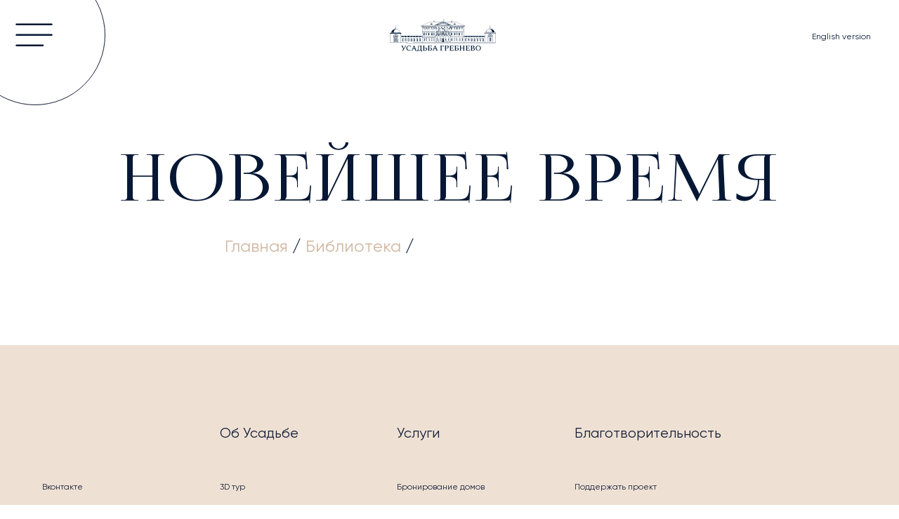

--- FILE ---
content_type: text/html; charset=UTF-8
request_url: https://usadba-grebnevo.ru/biblioteka/noveyshee_vremya
body_size: 3911
content:
<!DOCTYPE html>
<html lang="en">
<head>
	<meta charset="UTF-8">
	<meta name="viewport" content="width=device-width, initial-scale=1">
	<title>Новейшее время | Усадьба Гребнево</title>
<meta property='twitter:image' content='https://usadba-grebnevo.ru/tpl/img/grebnevo-logo260b.png' />
<meta property='og:image' content='https://usadba-grebnevo.ru/tpl/img/grebnevo-logo260b.png' />
<meta property='og:type' content='article' />
<meta property='og:title' content='Новейшее время' />
<meta property='og:url' content='https://usadba-grebnevo.ru/biblioteka/noveyshee_vremya' />
<meta property='og:description' content='' />
<link type='text/css' rel='stylesheet' href='/tpl/css/style.css?1748241042' />
<link type='text/css' rel='stylesheet' href='/tpl/css/style-add.css?1669986273' />
<link type='text/css' rel='stylesheet' href='/tpl/fonts/font.css?1646919130' />
<link type='text/css' rel='stylesheet' href='/tpl/css/fancybox3.css?1669986273' />
<link rel="stylesheet" href="https://fonts.googleapis.com/css2?family=Spectral:wght@500;600">
</head>
<body>


<div class="cursor"></div>
<header class="header animate__animated animate__fadeInDown">
	<button class="header__nav_btn header__nav_btn--black">
		<div class="header__nav_btn__circle"></div>
		<svg class="ham hamRotate ham8" viewBox="0 0 100 100">
			<path class="line top" d="m 30,33 h 40 c 3.722839,0 7.5,3.126468 7.5,8.578427 0,5.451959 -2.727029,8.421573 -7.5,8.421573 h -20" />
			<path class="line middle" d="m 30,50 h 40" />
			<path class="line bottom" d="m 70,67 h -40 c 0,0 -7.5,-0.802118 -7.5,-8.365747 0,-7.563629 7.5,-8.634253 7.5,-8.634253 h 20" />
		</svg>
	</button>
<a href='/' class='header__logo'><img src='/tpl/img/grebnevo-logo-b.svg'></a><a href='/en' class='header__lang_toggle header__lang_toggle--black'>English<span> version</span></a></header>

<div class="navigation" style="opacity:0;">
	<div class="navigation__wrapper">
		<ul class="navigation__menu">
<li class='navigation__menu__item' data-src_nav='/i/x.gif'><a class='blue_color' href='/'>Главная</a></li>
<li class='navigation__menu__item' data-src_nav='/upload/1599462398/1602110278_d766.png'><a class='blue_color' href='/ob_usadbe'>Об усадьбе</a><ul>
<li class='navigation__menu__item' data-src_nav='/upload/1599462398/1602110301_d26d.png'><a class='blue_color' href='/ob_usadbe/istoriya'>История</a></li>
<li class='navigation__menu__item' data-src_nav='/i/x.gif'><a class='blue_color' href='/ob_usadbe/vladelcy_usadby'>Владельцы усадьбы</a></li>
<li class='navigation__menu__item' data-src_nav='/i/x.gif'><a class='blue_color' href='/ob_usadbe/knigi_i_stati'>Книги и статьи</a></li>
<li class='navigation__menu__item' data-src_nav='/i/x.gif'><a class='blue_color' href='/ob_usadbe/video'>Видео</a></li>
</ul>
</li>
<li class='navigation__menu__item' data-src_nav='/upload/1599462398/1602110173_b575.png'><a class='blue_color' href='/novosti'>Новости</a></li>
<li class='navigation__menu__item' data-src_nav='/i/x.gif'><a class='blue_color' href='/galereya'>Галерея</a></li>
<li class='navigation__menu__item' data-src_nav='/i/x.gif'><a class='blue_color' href='/biblioteka'>Библиотека</a></li>
<li class='navigation__menu__item' data-src_nav='/upload/1599462398/1602110192_5285.png'><a class='blue_color' href='/meropriyatiya'>Мероприятия</a></li>
<li class='navigation__menu__item' data-src_nav='/upload/1599462398/1602110325_d1f8.png'><a class='blue_color' href='/uslugi'>Услуги</a></li>
<li class='navigation__menu__item' data-src_nav='/upload/1599462398/1602110352_8e4e.png'><a class='blue_color' href='/blagotvoritelnost'>Благотворительность</a></li>
<li class='navigation__menu__item' data-src_nav='/upload/1599462398/1602110380_0ca5.png'><a class='blue_color' href='/kontakty'>Контакты</a></li>
		</ul>
		<div class="navigation__img_wrapper"><img class="lozad"></div>
		<a href="tel:84994558825" class="navigation__link navigation__link_phone text_small link_hover">8 499 455-88-25</a>
	</div>
</div>

<!-- content--><section class='section--welcome_screen'><h1 class='h1 h1--blue welcome_screen__h1'>Новейшее время</h1><div class='section__description about__description_main document_text text_big blue_color'><div itemscope='' itemtype='http://schema.org/BreadcrumbList' class='breadcrumbs breadcrumb breadcrump'>
<span itemscope='' itemprop='itemListElement' itemtype='http://schema.org/ListItem'>
	<a itemprop='item' href='/' title='Главная'><span itemprop='name'>Главная</span><meta itemprop='position' content='1'></a></span>
</span> / 
<span itemscope='' itemprop='itemListElement' itemtype='http://schema.org/ListItem'>
	<a itemprop='item' href='/biblioteka' title='Библиотека'><span itemprop='name'>Библиотека</span><meta itemprop='position' content='2'></a>
</span> / <span></span></div></div><ul class='big_calendar'></ul><div class='clear'></div><div class='clear'></div></section><!-- end content-->

<footer class="footer section--blue">

 <ul class="footer__list footer__list--headless">
		<li class="footer__list__elem"><a href="https://vk.com/usadbagrebnevo" target="_blank" class="footer__list__elem__link">Вконтакте</a></li>
	</ul>

	<ul class="footer__list">
		<li class="footer__list__elem"><a href="/ob_usadbe" class="footer__list__elem__link"><h3 class="footer__list__elem__link__header">Об Усадьбе</h3></a></li>
		<li class="footer__list__elem"><a href="/3dtour/" class="footer__list__elem__link">3D тур</a></li>
		<li class="footer__list__elem"><a href="/ob_usadbe/istoriya" class="footer__list__elem__link">История</a></li>
		<li class="footer__list__elem"><a href="/ob_usadbe/vladelcy_usadby" class="footer__list__elem__link">Владельцы</a></li>
		<li class="footer__list__elem"><a href="/novosti" class="footer__list__elem__link">Новости</a></li>
		<li class="footer__list__elem"><a href="/meropriyatiya" class="footer__list__elem__link">Мероприятия</a></li>
	</ul>
	<ul class="footer__list">
		<li class="footer__list__elem"><a href="" class="footer__list__elem__link">
			<h3 class="footer__list__elem__link__header">Услуги</h3></a></li>
		<li class="footer__list__elem"><a href="https://usadbagrebnevo.com/arenda-domov/" class="footer__list__elem__link">Бронирование домов</a></li>
		<li class="footer__list__elem"><a href="/uslugi/ekskursii" class="footer__list__elem__link">Экскурсии</a></li>
		<li class="footer__list__elem"><a href="/uslugi/muzey" class="footer__list__elem__link">Музей</a></li>
		<li class="footer__list__elem"><a href="/uslugi/razvlecheniya_i_aktivnyy_otdyh" class="footer__list__elem__link">Развлечения</a></li>
		<!--<li class="footer__list__elem"><a href="" class="footer__list__elem__link">Свадьба</a></li>-->
		<li class="footer__list__elem"><a href="/uslugi/korporativnye_meropriyatiya" class="footer__list__elem__link">Корпоративные мероприятия</a></li>
	</ul>
	<ul class="footer__list ">
		<li class="footer__list__elem"><a href='/blagotvoritelnost' class='footer__list__elem__link'><h3 class="footer__list__elem__link__header">Благотворительность</h3></a></li>
		<li class="footer__list__elem"><a href='/blagotvoritelnost' class='footer__list__elem__link'>Поддержать проект</a></li>
		<li class="footer__list__elem"><a href='/volontyorstvo' class='footer__list__elem__link'>Волонтерство</a></li>
	</ul>

	<div class="footer__btn_up__wrapper">
		<button class="about_btn btn-blue fade fadeIn js_up_btn">вверх</button>
	</div>

	<ul class="footer__list ">
		<li class="footer__list__elem"><a href="/kontakty" class="footer__list__elem__link">
			<h3 class="footer__list__elem__link__header">Контакты</h3></a></li>
		<li class="footer__list__elem">
			<a class="footer__list__elem__number_wrapper" href="tel:84994558825">
				<p class="footer__list__elem__number">8 499 455-88-25</p>
				<!--<p class="footer__list__elem__number_desc">Бронирование услуг</p>-->
			</a></li>
<li class="footer__list__elem">
<a class="footer__list__elem__number_wrapper" href="https://wa.me/79252142964" title="WhatsApp">
<p class="footer__list__elem__number">WhatsApp</p>
</a>
		</li>
		<li class="footer__list__elem"><a href="/kontakty" class="footer__list__elem__link">Схема проезда</a></li>
	</ul>

	<ul class="footer__list footer__list--headless">
		<li class="footer__list__elem"><a href="/politika_konfidencialnosti" class="footer__list__elem__link">Политика конфиденциальности<br> и соглашение об обработке
			<br>персональных данных</a></li>
	</ul>

	<h4 class="footer__copyright">© 2018-2025 Усадьба Гребнево</h4> 
</footer>
<div class="bg animate__bg"></div>

 <!-- Yandex.Metrika counter -->
<script type="text/javascript" >
 (function(m,e,t,r,i,k,a){m[i]=m[i]||function(){(m[i].a=m[i].a||[]).push(arguments)};
 m[i].l=1*new Date();
 for (var j = 0; j < document.scripts.length; j++) {if (document.scripts[j].src === r) { return; }}
 k=e.createElement(t),a=e.getElementsByTagName(t)[0],k.async=1,k.src=r,a.parentNode.insertBefore(k,a)})
 (window, document, "script", "https://mc.yandex.ru/metrika/tag.js", "ym");

 ym(90338078, "init", {
 clickmap:true,
 trackLinks:true,
 accurateTrackBounce:true
 });
</script>
<noscript><div><img src="https://mc.yandex.ru/watch/90338078" style="position:absolute; left:-9999px;" alt="" /></div></noscript>
<!-- /Yandex.Metrika counter -->  

<script type="text/javascript" src="https://cdn.jsdelivr.net/npm/lozad/dist/lozad.min.js"></script>
<script src="https://code.jquery.com/jquery-3.5.1.min.js" integrity="sha256-9/aliU8dGd2tb6OSsuzixeV4y/faTqgFtohetphbbj0=" crossorigin="anonymous"></script>
<script type='text/javascript' src='/tpl/js/jquery.cookie.js?1646919177'></script>
<script type='text/javascript' src='/tpl/js/jquery.inputmask.min.js?1646919178'></script>
<script type='text/javascript' src='/tpl/js/cursor.js?1646919176'></script>
<script type='text/javascript' src='/tpl/js/nav.js?1646919178'></script>
<script type='text/javascript' src='/tpl/js/background.js?1646919176'></script>
<script type='text/javascript' src='/tpl/js/slider.js?1646919178'></script>
<script type='text/javascript' src='/tpl/js/history_slider.js?1646919177'></script>
<script type='text/javascript' src='/tpl/js/fade_effects.js?1646919176'></script>
<script type='text/javascript' src='/tpl/js/text_slider.js?1646919179'></script>
<script type='text/javascript' src='/tpl/js/fancybox3.js?1646919177'></script>
<script>
$(document).ready(function(){

$("a.lightbox").fancybox({
	loop:true,
	backFocus: false,
	transitionEffect: 'slide',
	buttons : [ 
		'slideShow',
		'zoom',
		'fullScreen',
		'close'
		]
	});

if(!$.cookie('Php_Sess')) {
	$.cookie('Php_Sess', '4590304f7f92458be337151b805a937a', {path: '/'});
}

$('#callback form').submit(function(e) {
		e.preventDefault();
		$('#callback').html('<img src=\"/tpl/i/loading_int.gif\">');
		var m_method = $(this).attr('method');
		var m_action = $(this).attr('action');
		var m_data = $(this).serialize();
		$.ajax({
			type: m_method,
			url: m_action,
			data: m_data,
			success: function(result) {
				$('#callback').html(result);
			}
		});
	});

$('.phone_mask').inputmask('+7 (999) 999-99-99');

});
</script>
</body>
</html>

--- FILE ---
content_type: text/css
request_url: https://usadba-grebnevo.ru/tpl/css/style.css?1748241042
body_size: 71495
content:
@keyframes scrollDisabled {
	0% {
		/* overflow-y: hidden; */
	}

	to {
		/* overflow-y: auto; */
	}
}

@-webkit-keyframes fadeIns {
	0% {
		opacity: 0;
		-webkit-transform: translateY(200px);
		transform: translateY(200px);
	}

	50% {
		opacity: 1;
		-webkit-transform: translateY(200px);
		transform: translateY(200px);
	}

	to {
		opacity: 1;
		-webkit-transform: translateY(0);
		transform: translateY(0);
	}
}

@keyframes fadeIns {
	0% {
		opacity: 0;
		-webkit-transform: translateY(200px);
		transform: translateY(200px);
	}

	50% {
		opacity: 1;
		-webkit-transform: translateY(200px);
		transform: translateY(200px);
	}

	to {
		opacity: 1;
		-webkit-transform: translateY(0);
		transform: translateY(0);
	}
}

@-webkit-keyframes fadeIn {
	0% {
		opacity: 0;
	}

	to {
		opacity: 1;
	}
}

@keyframes fadeIn {
	0% {
		opacity: 0;
	}

	to {
		opacity: 1;
	}
}

@-webkit-keyframes fadeInUp {
	0% {
		opacity: 0;
		-webkit-transform: translate3d(0,100%,0);
		transform: translate3d(0,100%,0);
	}

	to {
		opacity: 1;
		-webkit-transform: translate3d(0,0,0);
		transform: translate3d(0,0,0);
	}
}

@keyframes fadeInUp {
	0% {
		opacity: 0;
		-webkit-transform: translate3d(0,100%,0);
		transform: translate3d(0,100%,0);
	}

	to {
		opacity: 1;
		-webkit-transform: translate3d(0,0,0);
		transform: translate3d(0,0,0);
	}
}

@-webkit-keyframes fadeInRight {
	0% {
		opacity: 0;
		-webkit-transform: translate3d(100%,0,0);
		transform: translate3d(100%,0,0);
	}

	to {
		opacity: 1;
		-webkit-transform: translate3d(0,0,0);
		transform: translate3d(0,0,0);
	}
}

@keyframes fadeInRight {
	0% {
		opacity: 0;
		-webkit-transform: translate3d(100%,0,0);
		transform: translate3d(100%,0,0);
	}

	to {
		opacity: 1;
		-webkit-transform: translate3d(0,0,0);
		transform: translate3d(0,0,0);
	}
}

@keyframes slideInRight {
	0% {
		opacity: .4;
		-webkit-transform: translate3d(100%,0,0);
		transform: translate3d(100%,0,0);
	}

	to {
		opacity: 1;
		-webkit-transform: translate3d(0,0,0);
		transform: translate3d(0,0,0);
	}
}

a,applet,audio,body,div,fieldset,figure,footer,form,h1,h2,h3,h4,h5,h6,header,html,i,label,li,mark,menu,nav,object,ol,output,p,pre,ruby,section,span,time,ul,video {
	margin: 0;
	padding: 0;
	border: 0;
	font: inherit;
	vertical-align: baseline;
}

button {
	background: 0 0;
	border: 0;
	outline: 0;
}

a {
	text-decoration: none;
	outline: 0;
}

a:hover {
	cursor: none;
}

body {
	line-height: 1;
	overflow-x: hidden;
}

ol,ul {
	list-style: none;
}

body,html {
	font-family: 'Gilroy',sans-serif;
	cursor: none;
}

.scroll-disabled-anim {
	animation-name: scrollDisabled;
	animation-duration: 9s;
	animation-fill-mode: forwards;
}

:root {
	--big_fs: 24px; /* 36 */
	--big_fl: 44px; /* 56 */
	--large_fs: 72px;
	--large_fl: 80px;
	--medium_font_size: 20px;
	--medium_font_line: 36px;
	--small_fs: 16px;
	--small_fl: 24px;
	--text_top_padding: 40px;
	--small_left_padding: 60px;
	--medium_left_padding: 248px;
	--big_left_padding: 373px;
	--section_bottom_padding: 100px;
	--section_top_padding: 100px;
	--dark_blue_color: #051734;
	--blue_color_color: #00155C;
	--light_blue_color: #46556F;
	--dark_brown_color: #C0BDB8;
	--brown_color: #CFB7A1;
	--light_brown_color: #EEE1D4;
	--milk_color: #F6F4F1;
	--current_color: #fff;
	
	--dark_blue: #141d36;
	--light_beige: #eae0d3;
}

.modal_active {
	overflow-x: hidden;
}

.text_small {
	font-weight: 500;
	font-size: var(--small_fs);
	line-height: var(--small_fl);
}

.text_medium {
	font-size: var(--medium_font_size);
	line-height: var(--medium_font_line);
}

.text_big {
	font-size: var(--big_fs);
	line-height: var(--big_fl);
}

.large_font {
	font-size: var(--large_fs);
	line-height: var(--large_fl);
}

.text_bold {
	font-weight: 600;
}

.img__desc__author:first-child {
	padding-top: var(--text_top_padding);
	padding-bottom: 12px;
	display: inline-block;
	color: var(--dark_brown_color);
}

.presentation_wrapper {
	position: relative;
	display: inline-block;
	margin-top: var(--section_top_padding);
	width: 100%;
}

.presentation_wrapper>img {
	width: 100%;
}

.brown_color,.section__description--blue>span,.section__description--white>span {
	color: var(--brown_color);
}

.dark_brawn_color {
	color: var(--dark_brown_color);
}

.white_color {
	color: #fff!important;
}

.blue_color {
	color: #051734;
}

.light_brown_color,.section__header.light_brown_color {
	color: var(--light_brown_color);
}

.section p::selection {
	color: #fff;
	background-color: var(--dark_blue_color);
}

.section__header::selection {
	color: #fff;
	background-color: var(--dark_brown_color);
}

.section--blue .section__header::selection {
	color: var(--dark_blue_color);
}

.section--blue h1::selection,.section--blue p::selection {
	color: var(--dark_blue_color);
	background-color: #fff;
}

.section--light_brown p::selection {
	background-color: var(--dark_blue_color);
	color: var(--light_brown_color);
}

.section--light_brown .h1>div::selection {
	background-color: #fff;
	color: var(--light_brown_color);
}

.section--light_brown .h1>.brown_color::selection {
	background-color: var(--brown_color);
	color: var(--light_brown_color);
}

.align_center {
	align-self: center;
}

.top_padding {
	padding-top: var(--section_top_padding);
}

.signature {
	margin-top: var(--text_top_padding);
}

.link_hover,a.blue_color,a.header__lang_toggle,a.white_color {
	display: inline;
}

.section--welcome_screen a {
color: var(--brown_color);
}

.footer__list__elem__link,.link_hover,a.blue_color,a.header__lang_toggle,a.white_color {
	background-image: linear-gradient(var(--brown_color),var(--brown_color));
	background-position: 0 100%;
	background-repeat: no-repeat;
	background-size: 0 2px;
	transition: background-size 1s ease-out,color .4s;
}

.small_calendar__item:hover {
	transition: opacity 1s ease-out;
}

.welcome_screen {
	background-color: #fff;
}

.welcome_screen__h1__anim {
	position: absolute;
	top: 0;
	opacity: 0;
	transform: translateY(200px);
	animation-fill-mode: forwards;
	animation-duration: 2s;
	-webkit-animation-name: fadeIns;
	animation-name: fadeIns;
	animation-delay: .35s;
}

.welcome_screen__h1 {
	color: var(--dark_blue_color);
}

.main__news__gallery__block {
	margin-bottom: 40px;
}

.max-width {
	max-width: 100%;
}

.fade:not(.visible__mob) {
	opacity: 0;
	animation-fill-mode: forwards;
	animation-duration: 1.5s;
	animation-delay: .2s;
}

.fadeDown:not(.visible__mob),.fadeFirst:not(.visible__mob) {
	opacity: 0;
	animation-fill-mode: forwards;
	animation-duration: 2s;
	animation-delay: .5s;
}

.fadeFirst:not(.visible__mob) {
	animation-duration: 1.5s;
	animation-delay: 2.25s;
}

.visible.fadeIn:not(.visible__mob) {
	-webkit-animation-name: fadeIn;
	animation-name: fadeIn;
}

.visible.fadeInUp:not(.visible__mob) {
	-webkit-animation-name: fadeInUp;
	animation-name: fadeInUp;
}

.visible.fadeInRight {
	-webkit-animation-name: fadeInRight;
	animation-name: fadeInRight;
	counter-increment: anim;
}

.fadeInRight:nth-child(1) {
	animation-delay: .7s;
}

.fadeInRight:nth-child(2) {
	animation-delay: 1.4s;
}

.fadeInRight:nth-child(3) {
	animation-delay: 2.1s;
}

.visible.slideInRight,.visible.slideInRightSlider {
	-webkit-animation-name: slideInRight;
	animation-name: slideInRight;
	animation-delay: 1s;
}

.visible.slideInRightSlider {
	animation-delay: .6s;
}

.animate_wrapper {
	overflow: hidden;
}

.img_animation {
	position: relative;
}

.img_animation:before {
	position: absolute;
	content: "";
	height: calc(100% + 2px);
	width: calc(100% + 2px);
	left: -1px;
	top: -1px;
	bottom: -1px;
	right: -1px;
	display: block;
	background-image: linear-gradient(var(--current_color),var(--current_color));
	background-blend-mode: color;
	background-position: 100% 0;
	background-repeat: no-repeat;
	background-size: 100% 100%;
	transition: background-size 1.3s ease-in-out .5s;
}

.visible.img_animation:before {
	background-size: 0 100%;
}

.history__first_owner__img img {
	opacity: 0;
}

.history__first_owner__img.visible img,.hor_scroll .slider__slide.active img,.navigation__img_wrapper img.active {
	opacity: 1;
}

.horizontal_wrapper {
	position: relative;
	padding: var(--section_top_padding) var(--medium_left_padding) 0;
}

.horizontal_wrapper:first-child {
	padding-top: 0;
}

.horizontal_wrapper>div,.horizontal_wrapper>p {
	margin-left: auto;
}

.horizontal_block {
	position: relative;
	padding: var(--section_top_padding) var(--medium_left_padding) 0;
	color: var(--dark_blue_color);
	align-items: flex-start;
	align-self: stretch;
	flex-wrap: wrap;
	display: flex;
	justify-content: space-between;
}

.horizontal_block--big,.horizontal_wrapper--big {
	padding-left: 192px;
}

.horizontal_block--single {
	justify-content: flex-end;
}

.horizontal_block--small,.horizontal_wrapper--small {
	padding-left: var(--big_left_padding);
}

.horizontal_block--without_padding,.horizontal_block:first-child,.presentation_wrapper:first-child {
	padding-top: 0;
	margin-top: 0;
}

.horizontal_block__header {
	font-family: "Gilroy",sans-serif;
	font-weight: 500;
	font-size: var(--big_fs);
	line-height: var(--big_fl);
	color: var(--dark_brown_color);
}

.horizontal_block__decor__wrapper {
	position: absolute;
	right: 0;
	top: 0;
	left: 0;
	bottom: 0;
	z-index: -1;
}

.horizontal_block__decor {
	top: calc(50% - 144px + (var(--section_top_padding)/2));
	left: 0;
	width: 100%;
	display: block;
	position: absolute;
	z-index: -1;
	font-family: Lighthaus,sans-serif;
	font-size: 288px;
	text-align: center;
	text-transform: uppercase;
	color: var(--milk_color);
}

.horizontal_block:first-child:first-child>.horizontal_block__decor {
	top: calc(50% - 144px);
}

.horizontal_block__decor--top {
	top: 144px;
}

.horizontal_block__decor.visible {
	position: -webkit-sticky;
	position: sticky;
	top: 50%;
}

.horizontal_block>.img_animation {
	width: 100%;
	margin-top: var(--section_top_padding);
	display: block;
}

.horizontal_block__big_column>.img_animation {
	width: 100%;
	margin-top: var(--text_top_padding);
	display: block;
	margin-bottom: var(--text_top_padding);
}

.horizontal_block__big_column>.img_animation:last-child,.horizontal_block__list__item:last-child {
	margin-bottom: 0;
}

.horizontal_block__big_column {
	width: calc(60% - 10px);
}

.horizontal_block__small_column {
	width: 36%;
}

.horizontal_block__list__item {
	padding-left: calc(var(--text_top_padding)*2);
	margin-bottom: .9em;
	position: relative;
}

.horizontal_block__list__item:before {
	position: absolute;
	width: var(--text_top_padding);
	top: .8em;
	left: 0;
	content: "";
	height: 1px;
	background-color: var(--dark_brown_color);
}

.horizontal_block__list--numbers {
	counter-reset: li;
}

.horizontal_block__list--numbers .horizontal_block__list__item:before {
	content: counter(li);
	counter-increment: li;
	height: var(--text_top_padding);
	line-height: var(--text_top_padding);
	top: 0;
	font-size: var(--small_fs);
	color: var(--dark_brown_color);
	border: 1px solid var(--dark_brown_color);
	text-align: center;
	background-color: transparent;
	border-radius: 50%;
}

.horizontal_block__property,.horizontal_block__property_wrapper {
	margin-top: var(--text_top_padding);
}

.horizontal_block__property__value {
	letter-spacing: .05em;
	text-transform: uppercase;
	line-height: 40px;
	font-family: "Gilroy",sans-serif;
	font-size: var(--small_fs);
}

.horizontal_block__small_column>img {
	width: 100%;
}

.mobile_reverse {
	padding-top: 80px;
}

.mobile_reverse img {
	margin-top: 0;
}

.column_block.img_animation {
	display: table;
	width: 1px;
	margin-top: 0;
	float: left;
	text-align: justify;
}

.section,.section--welcome_screen {
	position: relative;
	box-sizing: border-box;
	display: flex;
	flex-direction: column;
	justify-content: space-between;
	z-index: 1;
}

.section {
	padding: var(--section_top_padding) var(--small_left_padding) var(--section_bottom_padding);
	color: transparent;
}

.section--welcome_screen {
	padding-top: 208px;
	padding-left: var(--small_left_padding);
	padding-right: var(--small_left_padding);
	padding-bottom: var(--section_bottom_padding);
}

.section--slider {
	padding-bottom: 0;
}

.section--blue,.section--blue-ds {
	background-color: var(--light_brown_color);
	--current_color: var(--light_brown_color);
}

.section--light_brown {
	background-color: var(--light_brown_color);
	--current_color: var(--light_brown_color);
}

.section--brown {
	background-color: var(--brown_color);
	--current_color: var(--brown_color);
}

.section--milk {
	background-color: var(--milk_color);
	--current_color: var(--milk_color);
}

.section--btp,.section--margin {
	margin-top: calc(2*var(--text_top_padding));
}

.section--empty_top_padding {
	padding-top: 0!important;
}

.section--brown>.section__header {
	color: var(--light_brown_color);
}

.section__header {
	font-family: "Gilroy",sans-serif;
	font-weight: 500;
	font-size: var(--small_fs);
	line-height: 2.8em;
	letter-spacing: .05em;
	text-transform: uppercase;
	color: var(--dark_brown_color);
	top: var(--section_top_padding);
	left: var(--small_left_padding);
	position: absolute;
}

.section__description {
	padding-left: var(--big_left_padding);
	padding-right: var(--medium_left_padding);
}

.section--empty_top_padding .section__header {
	top: 0;
}

.about_btn,.wrapper__main_btn,.wrapper__about_btn {
	position: absolute;
	left: var(--small_left_padding);
	bottom: var(--section_bottom_padding);
	display: flex;
}

.wrapper__main_btn {
	z-index: 2;
	flex-direction: column-reverse;
}

.wrapper__about_btn {
	z-index: 2;
	flex-direction: column-reverse;
}

.about_btn {
	border-radius: 50%;
	width: 140px;
	height: 140px;
	box-sizing: border-box;
	background-color: var(--dark_blue);
	color: var(--light_beige);
	font-family: "Gilroy",sans-serif;
	font-weight: 500;
	font-size: 17px;
	line-height: 20px;
	letter-spacing: .04em;
	flex-direction: column;
	align-items: center;
	justify-content: center;
	text-align: center;
	text-transform: uppercase;
	transition: .5s width,.5s height,.5s left,.5s bottom,.5s top,.5s margin-left,.5s margin-bottom,.5s transform;
}

.wrapper__main_btn>.about_btn {
	margin-bottom: -40px;
	left: 0;
	bottom: 0;
	position: relative;
}

.wrapper__about_btn>.about_btn {
	margin-bottom: -40px;
	left: 0;
	bottom: 0;
	position: relative;
}

.wrapper__about_btn>.about_btn:first-child {
	margin-bottom: 0;
}

.about_btn--blue {
	background-color: var(--dark_blue_color);
}

.about_btn--white_bg {
	color: var(--brown_color);
	background-color: #fff;
}

.about_btn--blue_border {
	box-shadow: 0 0 0 10px var(--dark_blue_color);
}

.about_btn--brown_shadow {
	box-shadow: 0 0 0 10px var(--brown_color);
}

.about_btn--brown,.about_btn--white_shadow {
	box-shadow: 0 0 0 10px #fff;
}

.about_btn--brown {
	background-color: #fff;
	color: var(--dark_blue);
	border: 2px solid var(--dark_blue);
}

.about_btn--white {
	border: 1px solid #fff;
	background: 0 0;
}

.about_btn--brown_border {
	color: var(--brown_color);
	border: 1px solid var(--brown_color);
	background: 0 0;
}

.payment__btn__wrapper {
	position: absolute;
	left: var(--big_left_padding);
	top: var(--section_top_padding);
	height: calc(100% - var(--section_top_padding));
	z-index: 1;
}

.payment__btn {
	background-color: var(--dark_blue_color);
	position: sticky;
	position: -webkit-sticky;
	top: 60vh;
	margin-bottom: var(--section_bottom_padding);
}

.about_btn--big {
	width: 240px;
	height: 240px;
}

.about_btn--end {
	position: static;
	margin: calc(var(--text_top_padding) + var(--section_top_padding)) auto var(--text_top_padding);
}

.section--blue .horizontal_block__big_column,.section--blue .horizontal_block__header {
	color: var(--dark_blue);
}

.about_btn--link:before {
	position: relative;
	content: "";
	width: 16px;
	height: 16px;
	margin-bottom: 13px;
	background-image: url(../img/link_icon.svg);
	background-size: cover;
}

.about_btn:hover {
	transform: scale(1.15);
}

.small_calendar {
	margin-left: var(--big_left_padding);
	margin-right: var(--medium_left_padding);
	display: flex;
	flex-direction: column;
	justify-content: center;
	height: 700px;
}

.small_calendar__item {
	position: relative;
	height: 88px;
	color: var(--dark_blue);
	padding-top: var(--text_top_padding);
	padding-bottom: var(--text_top_padding);
	display: flex;
	justify-content: space-between;
	flex-direction: row-reverse;
	align-items: center;
}

.small_calendar__item:before {
	width: 100%;
	left: 0;
	bottom: 0;
	position: absolute;
	height: 1px;
	opacity: .04;
	content: "";
	background-color: #fff;
}

.small_calendar__item:last-child:before {
	display: none;
}

.small_calendar__item__data {
	font-family: Lighthaus,sans-serif;
	font-size: var(--large_fs);
	line-height: var(--large_fl);
	float: right;
	text-transform: uppercase;
}

.big_calendar {
	width: 100%;
	display: flex;
	flex-direction: column;
	justify-content: space-between;
}

.big_calendar__item {
	padding-top: calc(var(--text_top_padding) + var(--section_top_padding));
	padding-left: var(--big_left_padding);
	padding-right: var(--medium_left_padding);
	position: relative;
}

.big_calendar__item>.section__header {
	left: 0;
	top: calc(var(--text_top_padding) + var(--section_top_padding));
}

.news_calendar_item>.img_animation {
	display: inline-block;
	width: 240px;
	height: 240px;
	float: right;
	position: relative;
}

.news_calendar_item__text {
	float: left;
}

.news_calendar_item__text:last-child {
	width: 100%;
}

.event_calendar__item>.img_animation {
	display: inline-block;
	width: 238px;
	height: 312px;
	float: left;
	position: relative;
}

.event_calendar__item>.img_animation:before,.news_calendar_item>.img_animation:before {
	transition-duration: .6s;
}

.event_calendar__item__text {
	float: right;
}

.event_calendar__item__text__block {
	float: left;
	display: inline-block;
	width: 50%;
}

.event_calendar__item>.horizontal_block__decor,.news_calendar_item>.horizontal_block__decor {
	top: auto;
	bottom: calc(100% - .2em - var(--big_fs)*2);
}

.news_calendar_item>.horizontal_block__decor {
	color: #fff;
}

.footer {
	padding: 80px 210px 100px 60px;
	height: 860px;
	box-sizing: border-box;
	display: flex;
	flex-wrap: wrap;
	justify-content: space-between;
	align-content: flex-start;
	align-items: flex-start;
	z-index: 1;
	position: relative;
}

.footer__btn_up__wrapper,.footer__copyright,.footer__list {
	padding-top: var(--text_top_padding);
	width: 25%;
	font-size: var(--small_fs);
	line-height: 24px;
}

.footer__btn_up__wrapper {
	position: relative;
	--small_left_padding: 0;
	--section_bottom_padding: 0;
}

.footer__btn_up__wrapper .about_btn {
	cursor: none;
}

.footer__list--headless {
	margin-top: 80px;
}

.footer__list__elem__link,.footer__list__elem__number_wrapper {
	display: inline-block;
	text-decoration: none;
	color: var(--dark_blue);
	margin-bottom: 20px;
}

.footer__copyright,.footer__list__elem__number_desc {
	color: #445167;
}

.footer__btn_up__wrapper,.footer__copyright {
	align-self: flex-end;
	margin-bottom: 20px;
}

.footer__list__elem__link__header {
	font-size: 20px;
	line-height: 32px;
	margin-bottom: 28px;
}

.help__form {
	position: relative;
	padding: var(--section_top_padding) var(--medium_left_padding) 0;
	align-items: flex-start;
	flex-wrap: wrap;
	display: flex;
	flex-direction: column;
	justify-content: space-between;
}

.help__form__text {
	width: calc(50% - 5px);
	position: relative;
	padding-bottom: calc(var(--text_top_padding)/2);
	margin-top: calc(var(--text_top_padding)*2 + var(--small_fs));
}

.help__form__text--right {
	align-self: flex-end;
}

.help__form__text:before {
	position: absolute;
	content: '';
	bottom: 0;
	left: 0;
	right: 0;
	border-bottom: 1px solid #eee1d4;
	opacity: .4;
	height: 1px;
}

.help__form__text__input {
	font-family: "Gilroy",sans-serif;
	font-weight: 500;
	border: 0;
	background-color: transparent;
	color: #fff;
	cursor: none;
	outline: 0;
}

.help__form__text__placeholder {
	position: absolute;
	left: 0;
	top: -1.7em;
}

.help__form__text__error {
	position: absolute;
	right: 0;
	bottom: -2em;
	opacity: 0;
	transition: opacity .3s;
}

.help__form__text__input:invalid+.help__form__text__error {
	opacity: 1;
}

.help__form__text__input:invalid {
	box-shadow: none;
}

.help__form__text:hover:before {
	background-color: #f6f4f1;
	opacity: .6;
}

.h1 {
	position: relative;
	font-family: Lighthaus,sans-serif;
	font-size: 104px;
	letter-spacing: .04em;
	text-transform: uppercase;
	color: #fff;
	text-align: center;
}

.h1__right_line {
	text-align: right;
}

.h1__left_line,.schedule th {
	text-align: left;
}

.h1--decor {
	position: absolute;
	top: 0;
	right: 0;
	font-size: 48px;
	line-height: var(--text_top_padding);
}

.h1--blue {
	color: var(--dark_blue_color);
	text-align: center;
}

.main__new_life__h1--right {
	margin-right: 1.4em;
}

.main__wellcome_screen__h1 {
	width: 7em;
}

.h1_small {
	font-family: "Gilroy",sans-serif;
	font-weight: 500;
	font-size: 48px;
	line-height: 64px;
	text-align: center;
	letter-spacing: .05em;
	text-transform: uppercase;
	color: var(--dark_blue_color);
}

.h1--hor_scroll {
	color: #fff;
	position: absolute;
	top: 50%;
	left: 50%;
	width: auto;
	transform: translate(-50%,-50%);
}

.h1--hor_scroll__data,.subhead {
	text-align: center;
	margin-top: var(--text_top_padding);
}

.h1--hor_scroll__data {
	font-family: 'Gilroy',sans-serif;
	font-weight: 400;
	font-size: 20px;
	line-height: 32px;
}

.subhead {
	display: block;
}

.connect--head,.connect--subhead {
	padding: 0 20px;
	margin-left: auto;
	margin-right: auto;
}

.connect--subhead {
	color: var(--light_blue_color);
}

.h1__left_line__mobile_row {
	float: right;
}

.h2 {
	font-size: 72px;
	line-height: 80px;
	position: relative;
	font-family: Lighthaus,sans-serif;
	letter-spacing: .04em;
	text-transform: uppercase;
	text-align: center;
	color: var(--dark_blue_color);
}

.header {
	display: flex;
	flex-direction: row;
	justify-content: space-between;
	align-items: center;
	padding: 40px 60px 0 98px;
	width: 100%;
	box-sizing: border-box;
	z-index: 5;
	top: 0;
	left: 0;
	position: absolute;
}

.header.active {
	position: fixed;
}

.header__nav_btn {
	position: relative;
	display: block;
	height: 64px;
	width: 64px;
	z-index: 2;
	cursor: none;
}

.header__nav_btn:after {
	content: "";
	position: absolute;
	width: 220px;
	height: 220px;
	/* border: 1px solid #e8e3dd; */
	border: 1px solid var(--dark_blue);
	border-radius: 50%;
	left: -100px;
	top: -80px;
	background: 0 0;
	box-sizing: border-box;
}

.header__nav_btn.active:after {
	pointer-events: none;
}

.header__nav_btn__circle {
	position: absolute;
	left: 50%;
	top: 50%;
	border-radius: 50%;
	width: 0;
	height: 0;
	transform: translate(calc(-56% - 10px),calc(-44% - 15px));
	transition: width .8s linear,height .8s linear,transform .8s linear;
	pointer-events: none;
	background-color: var(--light_beige);
}

.active.header__nav_btn__circle {
	width: 430vh!important;
	height: 430vh!important;
}

.header__lang_toggle {
	font-size: var(--small_fs);
	color: #fff;
	line-height: var(--small_fl);
	transition: z-index 0s;
	transition-delay: 1.2s;
}

.active .header__lang_toggle {
	z-index: 2;
	color: var(--dark_blue_color);
}

.header__logo {
	width: 151px;
	
	z-index: 2;
}

.header__logo img {
	width: 100%;
	height: 100%;
}

.header__lang_toggle--black {
	color: var(--dark_blue_color);
}

.ham {
	position: relative;
	width: 125px;
	transform: scaleX(-1) translate(60px,-40px);
	-webkit-tap-highlight-color: transparent;
	transition: transform 400ms;
	-moz-user-select: none;
	-webkit-user-select: none;
	-ms-user-select: none;
	user-select: none;
	z-index: 2;
	pointer-events: none;
}

.hamRotate.active {
	transform: rotate(45deg) scaleX(-1) translate(60px,20px);
}

.line {
	fill: none;
	transition: stroke-dasharray 400ms,stroke-dashoffset 400ms,stroke .4s;
	stroke: #fff;
	stroke-width: 2;
	stroke-linecap: round;
}

.ham .top {
	transform: translateY(10px);
	stroke-dasharray: 40 160;
}

.ham .middle {
	transform: translateY(5px);
	stroke-dasharray: 40 142;
	transform-origin: 50%;
	transition: transform 400ms;

}

.ham .bottom {
	stroke-dasharray: 30 85;
	transform-origin: 50%;
	transition: transform 400ms,stroke-dashoffset 400ms;
}

.ham.active .top {
	transform: translateY(0);
	stroke-dashoffset: -64px;
}

.ham.active .middle {
	//stroke-dashoffset: -20px;
	transform: rotate(90deg);
	display: block;
}

.ham.active .bottom {
	stroke-dashoffset: -64px;
}

.ham.active .line,.header__nav_btn--black .line {
	stroke: var(--dark_blue_color);
}

.header__history-first-owner {
	justify-content: flex-end;
	overflow: hidden;
	height: 210px;
}

.header__history-first-owner .hamRotate.active {
	width: 60px;
	transform: rotate(45deg) scaleX(-1) translate(25px,-40px);
}

.header__history-first-owner .header__nav_btn::after {
	top: -130px;
	left: -55px;
	width: 220px;
	height: 220px;
}

.scroll-disabled {
	overflow-y: hidden;
}

.navigation {
	width: 100vw;
	height: calc(100vh - 100px);
	position: fixed;
	top: 100px;
	left: 0;
	pointer-events: none;
	padding: 0 var(--small_left_padding) 100px;
	box-sizing: border-box;
	z-index: 5;
	opacity: 0;
	transform: translateY(60px);
	transition: transform .7s ease-in,opacity .7s ease-in;
}

.navigation.active {
	pointer-events: auto;
	opacity: 1;
	transform: translateY(0);
}

.navigation__menu {
	margin-left: var(--big_left_padding);
	height: 100%;
	display: flex;
	flex-direction: column;
	justify-content: space-between;
	font-family: 'Lighthaus',sans-serif;
	font-size: 48px;
	letter-spacing: .05em;
	text-transform: uppercase;
	align-items: flex-start;
}

.navigation__menu__item a:hover {
	background: 0 0;
}

.navigation__link {
	position: absolute;
	bottom: 100px;
	left: var(--small_left_padding);
	color: var(--dark_blue_color);
}

.navigation__img_wrapper {
	position: absolute;
	top: 50%;
	right: var(--medium_left_padding);
	transform: translate(25%,-75%);
}

.navigation__img_wrapper img {
	max-height: 400px;
	max-width: 500px;
	opacity: 0;
	transition: opacity .4s ease-out;
}

.schedule {
	width: 100%;
}

.schedule th {
	font-family: "Gilroy",sans-serif;
	font-weight: 500;
	font-size: 9px;
	line-height: 16px;
	letter-spacing: .05em;
	text-transform: uppercase;
	color: #c0bdb8;
	padding-bottom: var(--text_top_padding);
	width: 27%;
	border-bottom: 1px solid #f2f1ee;
}

.schedule td:last-child,.schedule th:last-child {
	text-align: right;
	width: 19%;
}

.schedule td {
	line-height: calc(var(--text_top_padding)*2.5);
	font-size: 14px;
	color: var(--dark_blue_color);
	border-bottom: 1px solid #f2f1ee;
}

.schedule__actor>img,.schedule__actor>p {
	vertical-align: middle;
	display: inline-block;
}

.schedule__actor>img {
	margin-right: 20px;
}

.slider__wrapper {
	height: calc(((100% + (var(--small_left_padding)*2))/100)*41.3);
	margin-top: var(--section_bottom_padding);
	margin-left: -60px;
	position: relative;
	width: calc(100% + (var(--small_left_padding)*2));
}

.slider__block {
	padding: 0 var(--small_left_padding);
	height: 100%;
	width: 100%;
	box-sizing: border-box;
}

.slider,.slider__slide {
	position: relative;
	height: 100%;
}

.slider {
	display: flex;
	flex-wrap: nowrap;
	align-items: stretch;
	align-content: stretch;
	left: 0;
	width: auto;
}

.slider__slide {
	padding-right: 10px;
	box-sizing: border-box;
	width: 100%;
	flex-shrink: 0;
}

.is_loop {
	opacity: 0;
}

.in_loop {
	transition: transform 0s ease-in-out;
}

.slider__slide img,.slider_btn svg {
	width: 100%;
	height: 100%;
}

.single_event__slider__h1 {
	font-size: 72px;
	line-height: 80px;
	color: var(--dark_blue_color);
	text-align: center;
	top: 50%;
	transform: translateY(-50%);
}

.slider_btn,.slider_btn__text {
	position: absolute;
	display: block;
}

.slider_btn {
	top: calc(var(--section_top_padding)*-2);
	left: var(--small_left_padding);
	height: 140px;
	font-family: "Gilroy",sans-serif;
	font-weight: 500;
	font-size: 9px;
	color: #fff;
	padding: 0;
	border: 1px solid var(--brown_color);
	border-radius: 50%;
	width: 140px;
	line-height: 16px;
}

.slider_btn svg {
	overflow: visible;
}

.slider_btn__text {
	line-height: 140px;
	left: 0;
	top: 0;
	width: 100%;
	text-align: center;
	color: var(--dark_blue_color);
}

.slider_btn__circle {
	display: block;
	position: absolute;
	width: 140px;
	height: 140px;
	stroke: #fff;
	stroke-width: 4px;
	fill: transparent;
	transform: rotate(-90deg);
	transform-origin: 50% 50%;
	transition: stroke-dashoffset .8s ease-in-out;
	cx: 50%;
	cy: 50%;
	r: 50%;
}

.horizontal_sticky_wrapper {
	position: relative;
	width: 100%;
	flex-shrink: 0;
	box-sizing: border-box;
}

.hor_scroll,.text_slider__wrapper {
	margin-left: -60px;
	width: calc(100% + (var(--small_left_padding)*2));
}

.hor_scroll {
	position: -webkit-sticky;
	position: sticky;
	height: auto;
	top: calc((100vh - 640px)/2);
	margin-top: var(--section_bottom_padding);
}

.hor_scroll .slider__slide {
	padding-right: 0;
}

.hor_scroll .slider__block,.text_slider__wrapper .slider__block {
	padding: 0;
}

.hor_scroll .slider__slide img {
	position: relative;
	transition: opacity .7s;
	margin-left: 0;
	margin-right: auto;
}

img.hor_scroll__img {
	height: 100%;
	width: auto;
	display: block;
	margin: 0 auto;
}

.text_slider__wrapper {
	height: calc(100vh - (var(--section_top_padding)*2));
	overflow: hidden;
	position: relative;
}

.text_slider__wrapper .slider__slide {
	padding-right: 0;
}

.text_slider_btn {
	position: absolute;
	right: -30px;
	top: 50%;
	transform: translateY(-160px);
	width: 320px;
	height: 320px;
	background: 0 0;
	border: 1px solid #e8e3dd;
	border-radius: 160px;
	overflow: hidden;
	cursor: none;
	transition: all .75s;
}

.text_slider_btn--left {
	left: -30px;
	right: auto;
}

.text_slider_btn:after {
	position: absolute;
	content: "";
	background-image: url(../img/slider__icon.svg);
	width: 40px;
	height: 18px;
	top: 151px;
	left: 140px;
	transition: all .5s;
}

.text_slider_btn--left:after {
	transform: scaleX(-1);
}

.text_slider_btn:before {
	position: absolute;
	content: "";
	width: 20px;
	height: 20px;
	transition: .8s transform,.8s background-color;
	top: 150px;
	left: 150px;
	border-radius: 50%;
}

.text_slider__text {
	top: 50%;
	position: absolute;
	transform: translateY(-50%);
	left: 308px;
	right: 308px;
}

.text_slider_btn__circle {
	position: absolute;
	left: 50%;
	top: 50%;
	border-radius: 50%;
	width: 0;
	height: 0;
	transform: translate(-50%,-50%);
	transition: width 1.2s linear,height 1.2s linear,transform 1.2s linear;
	pointer-events: none;
	background-color: #fff;
}

.about__welcome {
	height: auto;
}

.about__description_main {
	margin-top: 30px;
}

.about__terrain {
	position: relative;
	z-index: 1;
	background-color: var(--milk_color);
	box-sizing: border-box;
	padding: var(--section_bottom_padding) var(--small_left_padding);
}

.about__signature_text {
	margin-top: 40px;
	font-size: var(--small_fs);
	line-height: var(--small_fl);
	color: var(--dark_brown_color);
}

img.charity__owner_img {
	width: 474px;
	height: 565px;
	margin: var(--section_top_padding) auto 0;
}

.charity__owner_img {
	text-align: center;
}

.payment_list {
	margin-top: var(--text_top_padding);
	display: flex;
	align-items: center;
}

.payment_list__item {
	margin-right: var(--text_top_padding);
}

.horizontal_block--charity {
	padding-left: 0;
	padding-right: 0;
}

.horizontal_block--charity>p {
	width: calc(50% - 5px);
	color: var(--dark_brown_color);
}

.connect_link {
	display: block;
	position: relative;
	padding-left: var(--text_top_padding);
	padding-bottom: var(--text_top_padding);
	padding-top: var(--text_top_padding);
	color: var(--dark_blue);
	transition: .4s color;
}

.connect_link:hover:after {
	display: block;
}

.connect_link:before {
	position: absolute;
	content: '';
	bottom: 0;
	left: var(--text_top_padding);
	right: 0;
	border-bottom: 1px solid #eee1d4;
	opacity: .4;
	height: 1px;
}

.connect_link:after {
	content: "";
	position: absolute;
	top: calc(var(--text_top_padding) + 9px);
	right: 0;
	height: 18px;
	width: 40px;
	background-image: url(../img/brown_arrow_icon.svg);
	background-size: cover;
	display: none;
}

.connect_link:last-child:before {
	display: none;
}

.connect_link:first-child {
	padding-top: 0;
}

.connect_link:first-child:after {
	top: 9px;
}

.connect--right_margin {
	margin-right: var(--section_top_padding);
}

.connect--top_margin {
	margin-top: calc(var(--section_top_padding)*2);
}

.connect__name {
	margin-top: var(--text_top_padding);
	margin-bottom: 10px;
	color: #46556f;
}

.temp__connect {
	background-color: #051734;
}

.connect__presentation_wrapper {
	text-align: center;
}

.history__welcome {
	align-items: center;
	height: auto;
}

.history_owner__quote {
	width: 100%;
	background-color: var(--brown_color);
	display: flex;
	margin-top: var(--section_top_padding);
	flex-direction: column;
	padding: var(--section_top_padding) 0;
	align-items: center;
	justify-content: center;
}

.history_owner__quote:first-child {
	margin-top: 0;
}

.history_owner__quote__author {
	margin-top: var(--text_top_padding);
}

.history_owners {
	--section_top_padding: 160px;
}

.history__owner__block {
	position: relative;
	padding-left: var(--big_left_padding);
	padding-top: var(--section_top_padding);
	display: inline-block;
}

.history__owner__block--imgless {
	padding-left: calc(var(--big_left_padding) + 375px);
}

.history__owner__block__header {
	left: 0;
}

.history__owner__block__img {
	width: 238px;
	height: 312px;
	margin-right: 134px;
	display: inline-block;
}

.history__owner__block__name {
	font-size: var(--medium_font_size);
	line-height: var(--medium_font_line);
	color: var(--dark_blue_color);
	display: inline-block;
	vertical-align: top;
	width: 51%;
}

.history__owner__block__name--brawn {
	color: var(--dark_brown_color);
}

.history__owner__block__name>span {
	padding-top: var(--text_top_padding);
	font-size: 20px;
	line-height: 36px;
	display: inline-block;
}

.history__first_owner {
	padding-top: 120px;
}

.history__first_owner__img {
	align-self: center;
	margin-top: 158px;
}

.history__first_ownner__presentation {
	min-height: 166px;
	height: 100%;
}

.history__decor-opacity {
	opacity: .2;
}

.main__wellcome_screen {
	padding-top: 148px;
	height: 850px;
	align-items: center;
	background: url(/tpl/img/main-hd.jpg) no-repeat center;
}

.main__wellcome_screen__img {
	width: 984px;
	height: 453px;
	padding-left: calc(var(--small_left_padding)/2);
	max-width: 100%;
}

.history__first_owner__img img,.main__about__book img,.main__new_life__owner__img .img_animation img,.main__news__gallery--big .img_link img,.main__now__img img,.main__wellcome_screen__img img {
	max-width: 100%;
}

.main__about {
	--section_bottom_padding: 180px;
	height: auto;
}

.main__about__book {
	padding-left: 100px;
	padding-right: 170px;
}

.main__about__book__img {
	width: 649px;
	height: 522px;
}

.main__about__book__desc {
	position: relative;
	color: #fff;
	float: right;
}

.main__about__book__desc__author {
	font-weight: 500;
	font-size: var(--small_fs);
	line-height: 20px;
	padding-top: 24px;
	color: #46556f;
}

.main__about__book__desc::after {
	position: absolute;
	content: '“';
	font-family: Lighthaus,sans-serif;
	font-size: 640px;
	opacity: .12;
	top: 100px;
	left: -150px;
}

.main__new_life__owner__desc {
	color: var(--dark_blue_color);
	width: calc((100% - var(--big_left_padding) - var(--medium_left_padding))/2 - 5px);
	position: absolute;
	top: 50%;
	transform: translateY(-50%);
	right: var(--medium_left_padding);
}

.main__now {
	height: auto;
}

.main__calendar {
	height: auto;
	justify-content: center;
}

.main__news {
	height: auto;
}

.horizontal_wrapper--main {
	width: 10em;
	margin: 0 auto;
	padding-left: 5%;
	box-sizing: border-box;
	max-width: 90vw;
}

.main__news__gallery__small__img {
	width: 238px;
	height: 238px;
	display: inline-block;
}

.main__news__gallery__big__img {
	display: inline-block;
	width: 487px;
	height: 487px;
}

.main__news__gallery--desc {
	color: var(--dark_blue_color);
}

.main__news__gallery--data {
	color: var(--dark_brown_color);
	display: block;
	margin-top: var(--text_top_padding);
}

.main__product {
	height: auto;
	justify-content: center;
}

.main__product__list {
	padding: 0 var(--medium_left_padding);
}

.main__product__list__item {
	margin-bottom: 80px;
}

.main__product__list__item:last-child {
	margin-bottom: 0;
}

a.main__product__list__item__a {
	color: var(--dark_blue_color);
	text-align: center;
	display: block;
	transition: color .25s;
}

.history__first_owner__year {
	margin-top: 40px;
	text-align: center;
	color: var(--dark_brown_color);
	font-size: var(--medium_font_size);
	line-height: var(--medium_font_line);
}

.main__help__coin_img {
	width: 461px;
	height: 461px;
	margin-left: var(--big_left_padding);
	margin-top: var(--section_top_padding);
	display: inline-block;
}

.img_link {
	position: relative;
	display: inline-block;
}

.img_link:after {
	position: absolute;
	content: "";
	top: 0;
	right: 0;
	bottom: 0;
	left: 0;
	transition: all .6s ease-in-out;
	-webkit-transition: all .6s ease-in-out;
	-moz-transition: all .6s ease-in-out;
	-ms-transition: all .6s ease-in-out;
	-o-transition: all .6s ease-in-out;
}

.history__owner___decor {
	top: calc(100% - 320px);
	color: #fff;
}

.main__product__list--img {
	display: inline-block!important;
	position: absolute!important;
	transform: none!important;
	margin-top: 12px;
	margin-left: 20px;
	width: 16px!important;
	height: 16px!important;
	opacity: 1!important;
	vertical-align: top;
}

.main__about__book__img {
	transition: all .5s ease;
}

.product__back_link {
	color: var(--dark_brown_color);
	text-align: center;
	margin-bottom: var(--text_top_padding);
}

.product__back_link:before {
	content: "";
	position: relative;
	display: inline-block;
	vertical-align: middle;
	width: 10px;
	height: 18px;
	background-image: url(../img/back_icon.svg);
	margin-right: 20px;
}

.product__cell_h1 {
	padding-top: calc(var(--text_top_padding)*2);
	display: inline-block;
	margin-left: var(--big_left_padding);
	margin-right: auto;
}

.product__cell_h11--museum {
	padding-top: 0;
}

.product__cell_h11--museum>:first-child {
	margin-right: 75px;
}

.product_museum__slider_desc {
	padding-top: calc(var(--text_top_padding)*2);
	padding-left: var(--medium_left_padding);
}

.product_party__header_wrapper {
	padding-top: calc((var(--text_top_padding)*2) + var(--section_top_padding));
}

.product_party__header_wrapper:first-child {
	padding-top: calc(var(--text_top_padding)*2);
}

.product_party__header {
	font-family: "Gilroy",sans-serif;
	font-weight: 500;
	font-size: 48px;
	line-height: 56px;
	text-align: center;
	letter-spacing: .05em;
	text-transform: uppercase;
	color: #051734;
}

.product_party__subheader {
	text-align: center;
	padding-top: var(--text_top_padding);
}

.section--product .horizontal_block__header {
	font-family: 'Gilroy',sans-serif;
	font-weight: 400;
	color: var(--dark_blue_color);
}

.section--product.section--product-custom {
	padding-top: 200px;
	padding-bottom: 0;
}

.product--custom-pdt {
	padding-top: 160px;
}

.cursor {
	position: fixed;
	width: 48px;
	height: 48px;
	left: 0;
	top: 0;
	z-index: 6;
	pointer-events: none;
	opacity: 0;
}

.cursor:before {
	opacity: .2;
	width: 100%;
	height: 100%;
	position: absolute;
	content: "";
	border: 1px solid var(--dark_blue_color);
	border-radius: 50%;
	transition: transform .4s ease-in-out,width .4s ease-in-out,.4s height ease-in-out,border-color .4s linear;
}

.active.cursor:before,.cursor:after {
	position: absolute;
	width: 6px;
	height: 6px;
	border-radius: 50%;
	transform: translate(22px,22px);
}

.active.cursor:before {
	opacity: 1;
}

.cursor:after {
	content: "";
	background-color: var(--dark_blue_color);
	transition: transform .4s ease-in-out;
}

.active.cursor:after {
	transform: translate(22px,22px) scale(4);
}

.cursor--dark:before {
	border-color: #fff;
}

.cursor--dark:after {
	background-color: #fff;
}

.active--init.cursor:before {
	border-color: var(--dark_blue_color);
}

.active--init.cursor:after {
	background-color: var(--dark_blue_color);
}

.active--input.cursor:before {
	border-color: #fff;
}

.active--input.active:after {
	background-color: #fff;
}

.active.active--init_brown:before {
	border-color: var(--brown_color);
}

.active.active--init_brown:after {
	background-color: var(--brown_color);
}

.in_slide.cursor:before {
	width: 160px;
	height: 160px;
	transform: translate(-62px,-61px);
}

.in_slide.cursor:after {
	width: 40px;
	height: 18px;
	transform: translate(4px,12px) scaleX(-1);
	background-image: url(../img/slider_icon.svg);
	background-size: cover;
	background-color: transparent;
}

.in_slide--right.cursor:after {
	transform: translate(4px,15px);
}

.list_item_img img,.main__product__list--img-hover {
	position: fixed;
	opacity: 0;
	z-index: -1;
	pointer-events: none;
}

.main__product__list--img-hover {
	transform: translate(-50%,-50%);
	transition: all .5s ease;
	width: 486px;
	height: 640px;
	left: 50%;
	top: 50%;
}

.list_item_img img {
	width: 200px;
	height: auto;
	left: 0;
	top: 0;
}

.list_item_img img.active {
	opacity: 1;
	z-index: 1;
	transition: opacity .5s;
}

@media screen and (min-width:480px) {
	.navigation {
		top: 150px;
	}

	.navigation__wrapper {
		height: calc(100vh - 300px);
	}
}

@media screen and (min-width:481px) {
	.header__nav_btn:hover .header__nav_btn__circle {
		width: 220px;
		height: 220px;
	}

	.header__nav_btn:hover .line {
		stroke: var(--dark_blue_color);
	}

	.event_calendar__small-title {
		display: none;
	}

	.event_calendar__title {
		display: block;
	}

	.main__new_life__owner__img.img_animation {
		margin-left: 0;
		width: 474px;
		height: 565px;
	}
}

@media screen and (min-width:576px) {
	.text_slider_btn:hover .text_slider_btn__circle {
		width: 320px;
		height: 320px;
	}

	.text_slider_btn:hover::after {
		background-image: url(../img/slider_icon-brown.svg);
	}

	.main__product__list__item:hover .main__product__list--img-hover {
		opacity: 1;
	}

	.product__link-icon {
		display: none;
	}
}

@media screen and (min-width:601px) {
	.connect--subhead {
		width: 400px;
	}
}

@media screen and (min-width:769px) {
	.connect__title {
		width: 180px;
	}
}

@media screen and (min-width:1050px) {
	.img_animation:before {
		height: calc(100% + 5px);
		width: calc(100% + 5px);
	}

	.fade,.fadeDown,.fadeFirst {
		opacity: 0;
		animation-fill-mode: forwards;
		animation-duration: 1.5s;
		animation-delay: .2s;
	}

	.fadeCentury.fade,.fadeDelay.fade {
		animation-duration: 2.75s;
		animation-delay: 1.25s;
	}

	.fadeCentury.fade {
		animation-duration: 1.5s;
	}

	.fadeDown,.fadeFirst {
		animation-duration: 2s;
		animation-delay: .5s;
	}

	.fadeFirst {
		animation-duration: 1.5s;
		animation-delay: 2.25s;
	}

	.visible.fadeIn {
		-webkit-animation-name: fadeIn;
		animation-name: fadeIn;
	}

	.visible.fadeInUp {
		-webkit-animation-name: fadeInUp;
		animation-name: fadeInUp;
	}

	.connect--head {
		width: 984px;
	}

	.connect--subhead {
		width: 490px;
	}

	.connect--height-fix {
		height: 648px;
	}

	.hor_block--small-w {
		width: 38%;
	}

	.connect_link:hover {
		color: var(--brown_color);
	}

	.slider__slide_history {
		width: 560px;
		height: 640px;
	}

	.slider__history-year {
		position: absolute;
		top: 70%;
		left: 50%;
		transform: translate(-50%,-50%);
		margin-top: 10px;
		color: #fff;
	}

	.history__custom-wrap {
		justify-content: space-between;
		align-items: center;
		flex-wrap: nowrap;
		margin: 0 auto;
		max-width: 1000px;
		width: 100%;
	}

	.history__custom-wrap:last-child {
		align-items: flex-start;
	}

	.history__custom-wrap .horizontal_block__big_column {
		margin-top: 0;
		width: 48%;
	}

	.history__custom-right {
		text-align: right;
	}

}

@media screen and (min-width:1051px) {
	.help__main_img {
		margin-top: 120px;
	}

	.event_calendar__item:hover .link_hover,.footer__list__elem__link:hover,.link_hover:focus,.link_hover:hover,.link_hover_wrapper:hover .link_hover,.main__news__gallery--big:hover .link_hover,.main__news__gallery__block:hover .link_hover,.news_calendar_item:hover .link_hover,.small_calendar__item:hover .link_hover,a.blue_color:hover,a.header__lang_toggle:hover,a.white_color:hover {
		background-size: 100% 2px;
		color: var(--brown_color);
	}

	.horizontal_block__height {
		/* height: 930px; */
	}

	.charity__main_img-wrapper {
		margin-top: 120px;
	}

	.section--product.section--product-custom-last {
		margin-bottom: 200px;
	}

	.product_party__height {
		height: 602px;
	}

	.section--margin-bt-lg {
		margin-bottom: 360px;
	}

	.section--margin-bt-sm {
		margin-bottom: 140px;
	}
}

@media (min-width:1051px) {
	.img_link:hover:after {
		box-shadow: inset 0 0 120px rgba(255,255,255,.9);
		-moz-box-shadow: inset 0 0 120px rgba(255,255,255,.9);
		-webkit-box-shadow: inset 0 0 120px rgba(255,255,255,.9);
	}

	.main__product__list__item:hover .main__product__list__item__a {
		color: var(--brown_color);
	}
}

@media screen and (min-width:1201px) {
	.connect--subhead {
		width: 460px;
	}
}

@media screen and (min-width:1900px) {
	:root {
		--big_fs: 30px;
		--big_fl: 40px;
		--large_fs: 76px;
		--large_fl: 85px;
		--medium_font_size: 21px;
		--medium_font_line: 36px;
		--small_fs: 17px;
		--small_fl: 20px;
		--small_left_padding: 80px;
		--medium_left_padding: 20%;
		--big_left_padding: 25%;
	}

	.about_btn {
		width: 180px;
		height: 180px;
		font-size: 13px;
		line-height: 18px;
	}

	.about_btn--big {
		width: 280px;
		height: 280px;
	}

	.h1 {
		font-size: 108px;
	}

	.h2 {
		font-size: 76px;
	}

	.slider__wrapper {
		height: 600px;
	}

	.single_event__slider__h1 {
		font-size: 78px;
		line-height: 90px;
	}

	.horizontal_sticky_wrapper,.slider__wrapper,.text_slider__wrapper {
		margin-left: -80px;
	}

	.horizontal_sticky_wrapper .slider__wrapper {
		margin-left: 0;
	}

	.main__about__book {
		padding: 120px 20% 0 10%;
	}
}

@media screen and (max-width:1400px) {
	:root {
		--big_fs: 24px;
		--big_fl: 42px;
		--large_fs: 72px;
		--large_fl: 80px;
		--medium_font_size: 18px;
		--medium_font_line: 32px;
		--small_fs: 12px;
		--small_fl: 24px;
		--text_top_padding: 30px;
		--small_left_padding: 60px;
		--medium_left_padding: 180px;
		--big_left_padding: 260px;
		--section_bottom_padding: 120px;
		--section_top_padding: 120px;
	}
/*
	.br,.section__description>br {
		display: none;
	}
*/
	.welcome_screen__h1 {
		font-size: 120px;
	}

	.section__header {
		max-width: var(--medium_left_padding);
	}

	.header {
		padding: 20px 40px;
	}

	.header__nav_btn:after {
		height: 200px;
		width: 200px;
		left: -90px;
		top: -70px;
	}

	.history__owner__block__img {
		width: 200px;
		height: 280px;
		margin-right: 60px;
	}

	.main__about {
		--section_bottom_padding: 120px;
		height: auto;
	}

	.main__about__book__img {
		width: 520px;
		height: 420px;
	}

	.main__news__gallery__small__img {
		width: 199px;
		height: 199px;
	}

	.main__news__gallery__big__img {
		width: 409px;
		height: 409px;
	}
}

@media screen and (max-width:1366px) {
	.h1 {
		font-size: 92px;
	}

	.h2 {
		font-size: 68px;
		line-height: 76px;
	}
}

@media screen and (max-width:1200px) {
	:root {
		--big_fs: 24px;
		--big_fl: 42px;
		--large_fs: 65px;
		--large_fl: 75px;
		--medium_font_size: 18px;
		--medium_font_line: 32px;
		--small_fs: 13px;
		--small_fl: 20px;
		--small_left_padding: 40px;
		--medium_left_padding: 15%;
		--big_left_padding: 20%;
		--section_bottom_padding: 100px;
		--section_top_padding: 100px;
	}
}

	.section--welcome_screen__img {
		margin: 80px 0 0;
	}

@media screen and (max-width:1050px) {
	:root {
		--big_fs: 24px;
		--big_fl: 32px;
		--large_fs: 60px;
		--large_fl: 70px;
		--medium_font_size: 16px;
		--medium_font_line: 28px;
		--small_fs: 12px;
		--small_fl: 18px;
		--small_left_padding: 40px;
		--medium_left_padding: 10%;
		--big_left_padding: 10%;
		--section_bottom_padding: 76px;
		--section_top_padding: 76px;
	}

	.column_block {
		width: 40%;
	}

	.column_block>img {
		width: 100%;
	}

	.column_block br,.payment__btn>span {
		display: none;
	}

	.history__owner {
		height: auto;
	}

	.horizontal_block__decor {
		top: calc(50% - 90px + (var(--section_top_padding)/2));
		font-size: 180px;
	}

	.horizontal_wrapper:first-child>div,.horizontal_wrapper:first-child>p {
		margin-left: 0;
		width: 100%;
	}

	.section__header {
		/* top: calc((var(--section_top_padding) - 2.8em)/2); */
		top: auto;
		bottom: -40px;
		left: var(--medium_left_padding);
		max-width: none;
	}

	.big_calendar__item>.section__header {
		top: 64px; /* calc(var(--section_top_padding)/-2); */
		left: var(--medium_left_padding);
	}

	.section__description:first-child {
		margin-top: 0;
	}

	.horizontal_block--mobile {
		padding-left: 0;
		padding-right: 0;
	}

	.column_mobile {
		width: 100%;
	}

	.section--welcome_screen {
		padding-top: 150px;
	}

	.section--welcome_screen__img {
		margin: var(--section_top_padding) 0;
	}



	.wrapper__main_btn {
	position: absolute;
	bottom: 20px;
	left: 50%;
	-webkit-transform: translateX(-50%);
	-ms-transform: translateX(-50%);
	transform: translateX(-50%);
	}

	.wrapper__main_btn {
		display: flex;
		flex-direction: row-reverse;
		text-align: center;
	}

	.about_btn,.wrapper__about_btn {
		position: relative;
		left: 0;
		bottom: 0;
	}

	.wrapper__about_btn {
		margin: 40px auto 0;
		display: flex;
		flex-direction: row-reverse;
	}

	.about_btn {
		width: 120px;
		height: 120px;
		margin: var(--section_top_padding) auto 0;
	}
	
	.wrapper__main_btn {
		margin-top: 0;
	}
	
	.wrapper__main_btn .about_btn {
		width: 74px;
		height: 74px;
		margin: var(--section_top_padding) auto 0;
		font-size: 13px;
		margin: 0;
   		margin-right: -10px;
	}



	.wrapper__about_btn {
		margin-top: 40px;
	}

	.wrapper__about_btn .about_btn {
		margin: 0 auto 0 -10px;
        font-size:14px;
	}
	


.about_btn--brown,.about_btn--white_shadow {
	box-shadow: 0 0 0 6px #fff;
}


	.footer__btn_up__wrapper>.about_btn {
		margin-right: 0;
		margin-left: 0;
	}

	.about_btn--owner {
		position: absolute;
		margin: 0;
		left: calc(50% - 60px);
		top: calc(var(--section_top_padding) + 650px);
	}

	.payment__btn {
		width: 140px;
		height: 140px;
		position: sticky;
		left: var(--medium_left_padding);
		bottom: calc(100vw - ((var(--small_left_padding) + var(--medium_left_padding))*2 - 120px));
	}

	.charity__payment {
		bottom: calc(100vw - ((var(--small_left_padding) + var(--medium_left_padding))*2 - 340px));
	}

	.footer {
		padding: 60px var(--medium_left_padding) 100px var(--small_left_padding);
		height: auto;
	}

	.h1 {
		font-size: 80px;
	}

	.product__cell_h1 {
		padding-top: calc(var(--text_top_padding)*2);
		display: inline-block;
		margin-left: auto;
		margin-right: var(--medium_left_padding);
	}

	.product_party__header {
		font-size: 30px;
		line-height: 40px;
	}

	.header__logo {
		width: 100px;
		height: 32px;
	}

	.navigation__menu {
		font-size: 24px;
		margin-left: calc(var(--big_left_padding) + 30px);
	}

	.navigation__img_wrapper {
		right: 170px;
	}

	.navigation__img_wrapper img {
		max-height: 350px;
		max-width: 350px;
	}

	.navigation__menu {
		margin-left: 0;
		align-items: center;
		justify-content: center;
	}

	.navigation__menu__item {
		line-height: 50px;
	}

	.slider__slide {
		padding-right: 0;
	}

	.slider_btn {
		top: auto;
		left: calc(50% - 50px);
		bottom: 60px;
		width: 100px;
		height: 100px;
	}

	.slider_btn__text {
		line-height: 100px;
	}

	.hor_scroll .slider__slide img {
		height: 500px;
	}

	.hor_scroll {
		top: calc((100vh - 500px)/2);
	}

	.hor_scroll,.slider__wrapper,.text_slider__wrapper {
		--small_left_padding: 0;
		margin-left: -40px;
		width: calc(100% + 80px);
	}

	.text_slider_btn {
		right: -10px;
		transform: translateY(-50px);
		width: 100px;
		height: 100px;
		border-radius: 50px;
	}

	.text_slider_btn--left {
		left: -10px;
	}

	.text_slider_btn:after {
		width: 32px;
		height: 16px;
		top: 42px;
		left: 34px;
		background-size: contain;
	}

	.text_slider_btn:before {
		top: 40px;
		left: 40px;
	}

	.text_slider_btn:hover:before {
		transform: scale(5);
	}

	.text_slider__text {
		left: 100px;
		right: 100px;
	}

	.history__owner__block__img {
		margin-right: 30px;
	}

	.history__owner__block__name {
		width: calc(100% - 240px);
	}

	.history__owner__block--imgless {
		padding-left: calc(var(--big_left_padding) + 240px);
		width: 100%;
	}

	.about__welcome,.charity,.history__welcome,.main__calendar,.main__news,.main__now,.main__product,.main__wellcome_screen {
		height: auto;
	}

	.main__about {
		--section_bottom_padding: 100px;
		height: auto;
	}

	.main__about__book__desc::after {
		font-size: 300px;
		left: auto;
		bottom: -40px;
		top: 40px;
	}

	.main__new_life__owner__desc {
		width: 100%;
		position: relative;
		top: 0;
		transform: translateY(0);
		right: 0;
	}

	.main__product__list__item {
		margin-bottom: 40px;
	}

	.main__news__gallery__big__img {
		width: 280px;
		height: 280px;
	}

	.main__news__gallery__small__img {
		width: 220px;
		height: 220px;
	}

	.main__help__coin_img {
		margin: var(--section_top_padding) auto 0;
		width: 100%;
		box-sizing: border-box;
		padding: 0 var(--medium_left_padding);
		height: calc(100vw - ((var(--small_left_padding) + var(--medium_left_padding))*2));
	}

	.main__wellcome_screen__img {
		width: 100%;
		height: auto;
		padding-left: 0;
		margin-top: var(--section_top_padding);
	}

	.main__about__book {
		padding-left: 20px;
		padding-right: 20px;
		padding-top: 40px;
	}

	.main__about__book__img {
		width: 90%;
		height: auto;
		margin: 0 auto;
	}

	p.main__about__book__desc {
		margin-top: 40px;
		float: none;
	}

	.main__about {
		--section_bottom_padding: 40px;
	}

	.main_now__img {
		height: 170px;
	}
}

@media screen and (max-width:770px) {
	.navigation__link_phone {
		left: 40px;
	}
}

@media screen and (max-width:768px) {
	:root {
		--large_fs: 60px;
		--large_fl: 70px;
		--small_left_padding: 0px;
		--medium_left_padding: 20px;
		--big_left_padding: 20px;
		--mobile_left_padding: 40px;
	}

	.footer__list__elem__link,.link_hover,a.blue_color,a.header__lang_toggle,a.white_color {
		background: 0 0;
	}

	.footer__list__elem__link:hover,.link_hover:focus,.link_hover:hover,.link_hover_wrapper:hover .link_hover,.main__news__gallery__block:hover .link_hover,.news_calendar_item:hover .link_hover,.small_calendar__item:hover .link_hover,a.blue_color:hover,a.header__lang_toggle:hover,a.white_color:hover {
		background-size: auto;
	}

	.welcome_screen__h1 {
		font-size: 80px;
	}

	.about_btn:hover {
		transform: none;
	}

	.footer {
		padding: 40px 20px;
	}

	.footer__list {
		column-count: 2;
		padding-top: 0;
		margin-bottom: 30px;
	}

	.footer__list__elem:first-child {
		column-span: all;
	}

	.footer__list__elem_all {
		column-span: all;
	}

	.footer__btn_up__wrapper,.footer__list:first-child {
		display: none;
	}

	.footer__copyright,.footer__list {
		width: 100%;
	}

	.footer__list__elem__link {
		margin-bottom: 10px;
		font-size: 12px;
		line-height: 20px;
	}

	.footer__list__elem__link__header {
		font-size: 16px;
		line-height: 24px;
		margin-bottom: 20px;
	}

	.footer__list--headless {
		margin-top: 0;
	}

	.footer__list--headless .footer__list__elem__link br {
		display: none;
	}

	.h1__left_line__mobile_row {
		width: 100%;
		display: block;
		text-align: right;
	}

	.h2 {
		font-size: 54px;
		line-height: 60px;
	}

	.product_party__header {
		font-size: 20px;
		line-height: 28px;
	}

	.schedule td,.schedule th,.schedule th:last-child {
		width: 25%;
		line-height: 16px;
		padding-bottom: var(--text_top_padding);
		padding-top: var(--text_top_padding);
	}

	.schedule__actor>img {
		margin: 0 auto 10px;
		display: block;
	}

	.schedule td {
		text-align: center;
	}

	.hor_scroll,.slider__wrapper,.text_slider__wrapper {
		margin-left: 0;
		width: 100%;
	}

	.hor_scroll {
		height: 480px;
		margin-top: 0;
		overflow-y: hidden;
	}

	.hor_scroll .slider__slide img {
		width: 290px;
		height: 400px;
		margin-left: auto;
	}

	.hor_scroll .slider__block {
		padding: 40px 0;
		overflow: scroll;
	}

	img.charity__owner_img {
		margin-top: var(--section_top_padding);
		margin-bottom: 0;
	}

	.slider__history-title {
		width: 100%;
	}

	.slider__history-year {
		position: absolute;
		top: 70%;
		left: 50%;
		transform: translate(-50%,-50%);
		margin-top: 10px;
		color: #fff;
	}

	.history__owner__block__img {
		width: 100px;
		height: 134px;
		margin-right: 20px;
		float: right;
	}

	.history__owner__block--imgless {
		padding-left: var(--big_left_padding);
	}

	.main__about {
		padding-top: var(--section_top_padding);
	}

	.connect__block {
		width: 100%;
	}

	.connect__block,.connect__title {
		margin-bottom: 40px;
	}

	.connect__team__img {
		width: 100px;
		height: 129px;
	}

	.help__form__text {
		width: 100%;
	}

	img.mobile_connect_img {
		width: 18%;
		margin-right: 9%;
	}

	.connect__name {
		font-size: 12px;
		margin-top: 0;
	}

	.mobile_connect_wrapper {
		float: right;
		display: inline-block;
		width: 72%;
	}

	.connect--top_margin {
		margin-top: 0;
	}

	.connect--right_margin {
		margin-right: 0;
	}

	.horizontal_block--mobile_connect {
		padding-top: 0;
	}

	.connect_link {
		padding-left: 0;
		font-size: 16px;
		line-height: 24px;
	}

	.connect_link:before {
		left: 0;
	}

	.connect_link:hover {
		color: #fff;
	}

	.mobile_connect_img {
		display: inline-block;
	}
}

@media screen and (max-width:767px) {
	.map__img {
		width: 100%;
	}
}

@media screen and (max-width:600px) {
	.h1 {
		font-size: 36px;
		line-height: 40px;
	}
}

@media screen and (max-width:576px) {
	.navigation__link_phone {
		left: 20px;
	}
}

@media screen and (max-width:575px) {
	.product__link-icon {
		margin-left: 12px;
	}
}

@media screen and (max-width:480px) {
	:root {
		--big_fs: 18px;
		--big_fl: 28px;
		--large_fs: 60px;
		--large_fl: 70px;
		--medium_font_size: 16px;
		--medium_font_line: 24px;
		--small_fs: 12px;
		--small_fl: 16px;
		--section_bottom_padding: 40px;
		--text_top_padding: 20px;
	}

	.column_block {
		width: 100%;
	}

	.help__main__img-wrapper {
		margin-top: 40px!important;
		max-width: 100%;
	}

	.help__main_img {
		width: 280px;
	}

	.welcome_screen__h1__anim {
		transform: translateY(100px);
	}@	-webkit-keyframes fadeIns {
		0%{opacity: 0;
		-webkit-transform: translateY(100px);
		transform: translateY(100px);
	}

	50% {
		opacity: 1;
		-webkit-transform: translateY(100px);
		transform: translateY(100px);
	}

	to {
		opacity: 1;
		-webkit-transform: translateY(0);
		transform: translateY(0);
	}
}

@keyframes fadeIns {
	0% {
		opacity: 0;
		-webkit-transform: translateY(100px);
		transform: translateY(100px);
	}

	50% {
		opacity: 1;
		-webkit-transform: translateY(100px);
		transform: translateY(100px);
	}

	to {
		opacity: 1;
		-webkit-transform: translateY(0);
		transform: translateY(0);
	}
}

.small_calendar__item__header {
	width: 180px;
	line-height: var(--medium_font_line);
	vertical-align: top;
}

.small_calendar {
	height: auto;
}

.small_calendar__item__data {
	width: calc(100% - 185px);
	text-align: right;
	float: none;
	font-size: 36px;
	line-height: 48px;
	display: inline-block;
	vertical-align: top;
}

.event_calendar__item>.img_animation,.news_calendar_item>.img_animation {
	width: 100%;
	height: auto;
	margin-top: var(--text_top_padding);
}

.event_calendar__item .section__header,.news_calendar_item .section__header {
	left: 20px;
	top: -30px;
}

.event_calendar__item>.horizontal_block__decor,.news_calendar_item>.horizontal_block__decor {
	right: 20px;
	text-align: right;
	left: auto;
}

.section__header_events {
	top: 60px!important;
}

.fade:not(.visible__mob),.fadeDown:not(.visible__mob) {
	opacity: 0;
	animation-fill-mode: forwards;
	animation-duration: 1.5s;
	animation-delay: .2s;
}

.fadeDown:not(.visible__mob) {
	animation-duration: 2s;
	animation-delay: .5s;
}

.fadeDelay.fade {
	animation-duration: 2.5s;
	animation-delay: 1s;
}

.fadeCentury.fade {
	animation-duration: 1.5s;
	animation-delay: 1.25s;
}

.fadeFirst:not(.visible__mob) {
	opacity: 0;
	animation-fill-mode: forwards;
	animation-duration: 1.5s;
	animation-delay: 2.25s;
}

.visible.fadeIn:not(.visible__mob) {
	-webkit-animation-name: fadeIn;
	animation-name: fadeIn;
}

.visible.fadeInUp:not(.visible__mob) {
	-webkit-animation-name: fadeInUp;
	animation-name: fadeInUp;
}

.visible__mob {
	animation-delay: 2.25s;
}

.visible__mob,.visible__mob-nodel {
	opacity: 0;
	animation-fill-mode: forwards;
	animation-duration: 1.5s;
	animation-name: fadeInUp;
}

.img_animation.visible__mob {
	animation-delay: .15s;
}

.visible__mob.img_animation:before {
	background-size: 0 100%;
}

.history__owners_img.img_animation:before {
	height: calc(100% + 3px);
	width: calc(100% + 3px);
}

.about__terrain .horizontal_block__header,.about__terrain2 .horizontal_block__header {
	margin-bottom: 20px;
}

.horizontal_wrapper {
	position: relative;
	padding: 0 var(--medium_left_padding);
}

.horizontal_block__big_column {
	padding-top: 0;
}

.horizontal_block {
	padding: 40px var(--medium_left_padding) 0;
}

.horizontal_block__big_column,.horizontal_block__small_column {
	width: 100%;
}

.horizontal_block__big_column:first-child {
	margin-top: 0;
}

.horizontal_block__header {
	width: 90%;
}

.horizontal_block__header br,.horizontal_block__header span {
	display: none;
}

.horizontal_block>img {
	margin-top: 0;
}

.mobile_reverse {
	order: -1;
}

.horizontal_block__header--mobile {
	position: absolute;
	top: -65vw;
}

.horizontal_block--big,.horizontal_wrapper--big {
	padding-left: 20px;
}

.horizontal_block__decor {
	font-size: 96px;
	left: 0;
}

.horizontal_block__property {
	display: inline-block;
	/* width: 49%; */
}

.horizontal_block__header,.horizontal_block__mb {
	margin-bottom: 20px;
}

.horizontal_block__mt {
	margin-top: 40px!important;
}

.horizontal_block__height {
	max-height: 300px;
	height: 100%;
}

.section {
	padding-top: 40px;
}

.main__index {
	padding-top: 80px;
}

.section--title {
	margin-bottom: 40px;
}

.section--welcome_screen {
	padding-top: 92px;
}

.section__header {
	left: var(--medium_left_padding);
}

.section__header_index {
	top: 40px!important;
}

.section__header_news {
	top: -5px!important;
}

.section__header_product-party {
	top: 0!important;
}

.section__description {
	padding-left: var(--medium_left_padding);
}

.section--welcome_screen__img {
	margin: 0;
}

.section__margin {
	margin-top: 20px!important;
}

.section--history-mt {
	padding-top: 40px;
}

.section__mb {
	margin-bottom: 40px;
}

.section__mt_sixty {
	padding-top: 60px;
}

.about_btn--brown,.about_btn--white_shadow {
	box-shadow: 0 0 0 4px #fff;
}

.wrapper__about_btn .about_btn {
    margin: 0 auto 0 -12px;
	width: 100px;
	height: 100px;
	margin-top: 40px;
	font-size: 11px;
}

.about_btn--owner,.header__lang_toggle>span {
	display: none;
}

.payment__btn__wrapper {
	top: 35%;
	height: 45%;
}

.payment__btn__wrapper_charity {
	top: 35%;
	height: 35%;
}

.payment__btn {
	bottom: calc(100vw - ((var(--small_left_padding) + var(--medium_left_padding))*2 - 80px));
}

.charity__payment {
	bottom: calc(100vw - ((var(--small_left_padding) + var(--medium_left_padding))*2 - 320px));
}

.connect--head {
	width: 280px;
}

.connect--subhead {
	width: 280px;
	font-size: 12px;
	font-weight: 500;
	line-height: 20px;
}

.product__cell_h1 {
	padding-top: var(--text_top_padding);
	margin-left: 0;
	margin-right: 0;
}

.h1--decor {
	font-size: 16px;
	line-height: 24px;
}

.product__cell_h1 .h1__left_line,.product__cell_h1 .h1__right_line {
	text-align: center;
}

.product__cell_h11--museum>:first-child {
	margin-right: 0;
}

.h1--baza_big,.h1_small {
	font-size: 20px;
	line-height: 28px;
}

.h2 {
	font-size: 24px;
	line-height: 30px;
}

.header {
	padding: 20px;
}

.header__nav_btn:after {
	height: 120px;
	width: 120px;
	left: -40px;
	top: -60px;
}

.header__nav_btn__circle {
/*
width: 120px;
height: 120px;
*/
transform: translate(calc(-50% + 2px),calc(-60% - 5px));
}

.header__lang_toggle {
	font-size: 12px;
}

.active.header__nav_btn__circle {
	width: 300vh!important;
	height: 300vh!important;
}

.header__history-first-owner {
	overflow: hidden;
	height: 92px;
}

.header__history-first-owner .hamRotate.active {
	width: 60px;
	transform: rotate(45deg) scaleX(-1) translate(6px,-19px);
}

.header__history-first-owner .header__nav_btn::after {
	top: -40px;
	left: 0;
	width: 102px;
	height: 102px;
	border: 1px solid rgba(255,255,255,.2);
}

.header__history-first-owner .header__nav_btn {
	right: 28px;
}

.header__history-first-owner .header__nav_btn--black .line {
	stroke: #fff;
}

.navigation {
	margin-top: 100px;
	height: auto;
	top: 0;
}

.navigation__wrapper {
	position: relative;
	height: calc((var(--vh, 1vh)*100) - 100px);
}

.navigation__menu {
	height: auto;
}

.header__nav_btn {
	width: 32px;
	height: 32px;
}

.ham {
	position: relative;
	width: 70px;
	transform: scaleX(-1) translate(20px,-30px);
}

.hamRotate.active {
	transform: rotate(45deg) scaleX(-1) translate(30px,0);
}

.navigation__menu {
	margin-left: 0;
	align-items: center;
	justify-content: center;
}

.navigation__img_wrapper {
	display: none;
}

.navigation {
	padding: 0 20px 120px;
}

.navigation__link {
	bottom: 26px;
	font-size: 12px;
}

.navigation__menu__item {
	line-height: 40px;
}

.hor_scroll,.slider__wrapper {
	margin-left: 0;
	height: calc(100vw/100*41.3);
	width: 100%;
}

.slider_btn {
	left: calc(50% - 30px);
	bottom: 20px;
	width: 60px;
	height: 60px;
	background-color: #fff;
}

.slider_btn__text {
	line-height: 60px;
	color: var(--brown_color);
}

.hor_scroll_wrapper {
	height: 320px;
}

.hor_scroll__slide {
	width: calc(100vw - 80px);
}

.hor_scroll__slide:first-child {
	padding-left: 40px;
}

.hor_scroll__slide:last-child {
	padding-right: 40px;
}

.text_slider__wrapper {
	height: 380px;
}

.text_slider_btn {
	left: calc(50% - 15px);
	transform: none;
	bottom: 0;
	background: var(--brown_color);
	border: 1px solid #d9c7b6;
}

.text_slider_btn:after {
	height: 18px;
	background-image: url(../img/slider_icon-white.svg);
}

.text_slider_btn--left {
	right: 50%;
	left: auto;
	border-right: 1px solid var(--brown_color);
}

.text_slider_btn--right {
	z-index: 1;
}

.text_slider_btn:hover:before {
	transform: none;
}

.text_slider__text {
	left: 50px;
	right: 50px;
	top: 0;
	bottom: calc(var(--section_top_padding) + 120px);
	transform: none;
}

.hor_scroll .slider__slide img {
	width: 240px;
	height: 316px;
}

.history__owner {
	padding-top: 85px;
}

.hor_scroll_mobile {
	max-height: 416px;
	height: 100%;
}

.slider__block_mobile {
	padding: 0!important;
	margin-left: 40px;
}

.slider__slide_mobile {
	max-width: 360px;
	width: 75%;
	margin-right: 20px;
}

.slider__slide_mobile img {
	width: 100%!important;
	height: 100%!important;
}

.about__terrain2 {
	padding-top: 40px;
}

.about_column {
	display: none;
}

.about__description_main {
	margin-top: 20px;
}

.about__wrapper_mt,.presentation_wrapper {
	margin-top: 40px!important;
}

.about__main_img {
	margin-top: 40px;
	width: 240px;
}

.charity__main_img {
	width: 240px;
}

.payment__btn--charity {
	bottom: calc(100vw - ((var(--small_left_padding) + var(--medium_left_padding))*2 - 330px));
}

.horizontal_block--charity>p {
	width: 100%;
	padding: 0 var(--medium_left_padding);
}

img.charity__owner_img {
	margin-top: var(--section_top_padding);
}

.charity__owner_img {
	margin-top: 40px!important;
}

.mobile_connect_img {
	width: 22%;
}

.mobile_connect_wrapper {
	width: 78%;
}

.connect__title {
	margin-bottom: 40px;
}

.connect__team__img {
	width: 49px;
	height: 64px;
}

.connect__name {
	line-height: 20px;
}

.connect__email,.connect__phone {
	font-size: 16px;
	line-height: 24px;
}

.connect__margin-top {
	margin-top: 40px;
}

.event_calendar__title,.history__owner__block__name span,.main__news__gallery--desc br {
	display: none;
}

.event_calendar__img img {
	max-width: 440px;
	width: 100%;
}

.event_calendar__date {
	top: -10px!important;
}

.big_calendar__item {
	padding-top: 30px;
}

.big_calendar__item:first-child {
	margin-top: 40px;
}

.big_calendar__item+.big_calendar__item {
	margin-top: 60px;
}

.history__main_img {
	margin-top: 40px;
	width: 107px;
}

.slider__history-year {
	position: absolute;
	top: 60%;
	left: 50%;
	transform: translate(-50%,-50%);
	margin-top: 10px;
	color: #fff;
}

.history__owner__block__img {
	width: 80px;
	height: 104px;
}

.history__owner__block__name {
	margin-left: 20px;
}

.horizontal_block__history-header--mobile {
	top: -55vw;
}

.history__custom-img {
	margin-left: auto;
	margin-right: auto;
}

.history__custom-img.history__custom-first {
	margin-bottom: 40px;
	max-width: 200px;
}

.history__custom-img.history__custom-right {
	margin-top: 40px;
	max-width: 220px;
}

.img_link,.main__news__gallery__big__img,.main__news__gallery__small__img {
	width: 100%;
	height: auto;
}

.main__new_life__owner__img {
	margin: 40px 0;
	max-width: 100%;
}

.main__news__gallery__big__img {
	margin-top: var(--text_top_padding);
}

.main__news__gallery__block {
	width: 100%;
}

.history__first_owner {
	padding-top: 0;
}

.history__first_owner__img {
	width: 100%;
	max-width: 100%;
	margin-top: 0;
}

.history__first_owner__header,.history__first_owner__year {
	position: absolute;
	top: 40vw;
	z-index: 1;
	color: #fff;
	width: 100%;
}

.history__first_owner__year {
	top: 70vw;
}

.history_owners {
	--section_top_padding: 90px;
}

.history__owner__block {
	padding-left: 0;
	padding-right: 0;
	padding-top: var(--section_top_padding);
}

.history__owner__block img+.history__owner__block__name {
	width: calc(100% - 100px);
}

.history__owner__block__name {
	width: 60%;
	font-size: 20px;
	line-height: 32px;
}

.history__owner___decor {
	top: calc(100% - 60px);
}

.section--product .about_btn,.section--product .horizontal_block__big_column,.section--product .wrapper__about_btn {
	display: none;
}

.section--product .horizontal_block__header {
	margin-bottom: var(--text_top_padding);
}

.header_mobile_link:after {
	content: "";
	position: relative;
	display: inline-block;
	vertical-align: middle;
	width: 16px;
	height: 16px;
	background-image: url(../img/mobile_link_icon.svg);
	margin-right: 0;
	margin-left: 10px;
}

.product_party__header {
	font-size: 18px;
	line-height: 28px;
	text-align: left;
}

.product_party__header_wrapper {
	padding-left: 20px;
	padding-right: 20px;
}

.main__product__list {
	margin-top: 40px;
}

.main__product__list--img {
	margin-top: 12px;
	margin-left: 10px;
}

.main__wellcome_screen__img {
	margin-top: 40px;
}

.section--product.section--product-custom {
	padding-top: 60px;
	padding-bottom: 0;
}

.product--custom-pdt {
	padding-top: 40px;
}

.horizontal_block>.product--img-mob {
	margin-top: 20px;
}

.product__welcome_mob {
	margin-top: 25px;
}}

@media (min-width:481px) and (max-width:1050px) {
	.section--welcome_screen__img {
		max-width: 55%;
	}

	.event_calendar__item {
		display: flex;
		justify-content: space-between;
	}

	.event_calendar__img {
		margin-right: 10px;
	}

	.event_calendar__date {
		top: 60px!important;
	}

	.charity__owner_img.img_animation,.main__new_life__owner__img.img_animation {
		width: 70%;
		height: auto;
		margin: 40px auto 76px;
	}

	.main__new_life__owner__img.img_animation {
		margin: 0 auto var(--section_top_padding);
		display: block;
	}
}

@media screen and (min-width:480px) and (max-width:600px) {
	.connect--head {
		width: 400px;
	}

	.connect--subhead {
		width: 280px;
	}
}

@media (min-width:481px) and (max-width:1400px) {
	.header__nav_btn:hover .header__nav_btn__circle {
		height: 200px;
		width: 200px;
		/* transform: translate(calc(-50% - 2px),calc(-50% - 3px)); */
	}

	.main__new_life__owner__img.img_animation {
		width: 350px;
		height: 430px;
	}
}

@media (min-width:481px) and (max-width:600px) {
	.main__product__list--img {
		margin-top: 6px;
	}
}

--- FILE ---
content_type: text/css
request_url: https://usadba-grebnevo.ru/tpl/css/style-add.css?1669986273
body_size: 13428
content:
::-webkit-input-placeholder {color:#aa9988;}
::-moz-placeholder          {color:#aa9988;}
:-moz-placeholder           {color:#aa9988;}
:-ms-input-placeholder      {color:#aa9988;}







.header {
	top: auto;
}
.header__nav_btn:after {
	overflow: hidden;
}
.history__custom-wrap .horizontal_block__big_column {
	width: 48%;
}

.product_museum__slider_desc {
padding-right: calc(var(--medium_left_padding)*2);
}

.navigation.active {
	pointer-events: auto;
	opacity: 1!important;
	transform: translateY(0);
}




.pagination {
	display: flex;
	flex-direction: row;
	flex-wrap: wrap;
	justify-content: center;
	align-items: stretch;
	align-content: stretch;
	margin: 50px 0 -20px 0;
}
.pagination li{
	padding-left: 0;
	margin: 0 6px 8px;
}
.pagination li:before{
	display: none;
}
.pagination li a,
.pagination li span{
	display: block;
	width: 36px;
	height: 36px;
	-webkit-border-radius:50%;
	border-radius: 50%;
	border: 1px solid #bb9977;
	color: #997755;
	font-size: 18px;
	line-height: 200%;
	text-align: center;
	font-weight: 400;
}
.pagination li.active a,
.pagination li.active span,
.pagination li a:hover{
	color: #ffffff;
	background: #ccaa88;
	border-color: #bb9977;
}
.pagination-next,
.pagination-prev {
color:#ffffff!important;
background: #aaaaaa;
}



.table,
.table_content{
overflow-x: auto;
}

table.table1 {
    border-bottom: 2px solid #999999;
    font-size: 19px;
    line-height: 140%;
}
table.table1 td {
    padding: 10px;
    border-top: 1px solid #cccccc;
    color: #555555;
}
table.table1 th {
    padding: 0;
}
table.tr1 td {
    padding: 10px;
    font-weight: bold;
    background: #ebebeb;
}
table.table1 thead {
    background: #eeeeee;
}
table.table1 .theader td {
    border-top: 2px solid #aaaaaa;
    background: #eeeeee;
    color: #000000;
}


table.table2 {

}
table.table2 td {
    padding: 4px 4px 4px 0;
    border-bottom: 1px solid #e0f5ff;
    color: #ffffff;
}
table.table2 th {
    padding: 0 4px 4px 0;
}
table.table2 thead {
    background: #e0f5ff;
}
table.table2 .header td {
    color: #e0f5ff;
}




.fadeFirst.noDelay {
animation-delay: 0s;
}

.event_calendar__title {
line-height:120%;
}

.event_calendar__img a {
display: block;
}




.documennt_h1 {
font-size:40px;
margin-top: 20px;
margin-bottom: 40px;
line-height: 120%;
padding: 0 20px;
padding-left: var(--big_left_padding);
text-align: left;
}

.document_text {
position: relative;
}

.document_text h2 {
font-weight:bold;
font-size:30px;
margin: 40px 0 0 0;
}

.document_text h3 {
font-weight:bold;
font-size:24px;
margin: 40px 0 0 0;
}

.document_text ol {
list-style: decimal;
padding-left: 44px;
}

.document_text ul {
list-style: disc;
padding-left: 44px;
}

.gallery_mod {
bottom: auto;
top:10px;
}


img {
max-width: 100%;
height: auto;
border:none;
}
figure {
margin: 20px 0;
text-align: center;
}
figure img,
center img {
max-height: 800px;
margin: 10px 0;
}
figure > figcaption {
font-size: 20px;
line-height: 120%;
color: #445566;
max-width:90%;
margin: 0 auto;
}

blockquote {
    border-left: 6px solid #ccbbaa;
    font-size: 22px;
    font-style: italic;
    line-height: 160%;
    margin: 20px;
    padding: 10px 24px;
    position: relative;
    color:#555555;
}

blockquote cite {
    color: #aa9988;
    font-size: 20px;
    padding-top: 10px;
    display: block;
    text-align: right;
}








.grid-wrapper {
display: grid;
grid-gap: 10px;
grid-template-columns: repeat(auto-fit, minmax(222px, 1fr));
grid-auto-rows: 200px;
grid-auto-flow: dense;
margin-top: 50px;
}

.grid-wrapper img {
max-width: 100%;
height: auto;
vertical-align: middle;
display: inline-block;
}

.grid-wrapper .wide {
grid-column: span 2;
}
.grid-wrapper .tall {
grid-row: span 2;
}
.grid-wrapper .big {
grid-column: span 2;
grid-row: span 2;
}

.grid-wrapper > div {
display: flex;
justify-content: center;
align-items: center;
}
.grid-wrapper > div a {
display: block;
width: 100%;
height: 100%;
background-position: center;
background-repeat: no-repeat;
background-size: cover;
}
.grid-wrapper > div img {
width: 100%;
height: 100%;
object-fit: cover;
border-radius: 5px;
}









@media screen and (max-width:1400px) {
.document_text {
/* padding-left:30%; */
}
.document_text>br {
display: block;
}
.gallery_mod {
flex-direction: row;
}
}


@media screen and (max-width:765px) {
.document_text {
padding-left: 20px;
padding-right: 20px;
}
}


@media screen and (max-width:480px) {
.documennt_h1 {
font-size: 24px;
margin-bottom: 0;
}
figure > figcaption {
font-size: 16px;
}
}





/*========================= Video ==========================*/
.video {
    position: relative;
    padding-bottom: 47.65%;
}
.video > iframe {
    position: absolute;
    left: 0;
    top: 0;
    width: 100%;
    height: 100%;
}

.video-1,
.video-2,
.video-3,
.video-4 {
display: flex;
flex-wrap: wrap;
justify-content: space-between;
margin-bottom: 20px;
background: #555555;
padding: 10px 20px 5px;
}
.video-1 {
display: block;
width: 50%;
margin: 0 auto;
}

.video-1 span,
.video-2 span,
.video-3 span,
.video-4 span {
display: block;
color:#ffffff;
margin-bottom: 10px;
}

.video-1 > div {
width: calc(100% - 10px);
}

.video-2 > div {
width: calc(50% - 10px);
}

.video-3 > div {
width: calc(33% - 10px);
}

.video-4 > div {
width: calc(25% - 10px);
}

.video-outer {
position: relative;
padding-top: 0;
height: 0;
margin: 0;
padding-bottom: 56.25%;
overflow: hidden;
}

.video-outer iframe, .video-outer object, .video-outer embed {
position: absolute;
top: 0;
left: 0;
width: 100%;
height: 100%;
}

@media (max-width: 1199px) {
.video-1 {
width: 60%;
}
}
@media (max-width: 991px) {
.video-1 {
width: 80%;
}
.video-2 > div,
.video-3 > div,
.video-4 > div {
width: calc(50% - 10px);
}
}
@media (max-width: 767px) {
.video-2 > div,
.video-3 > div,
.video-4 > div {
width: calc(100% - 10px);
}
}
@media (max-width: 575px) {
.video-1 {
width: 100%;
}
}


.list-nodes {
display: inline-block;
max-width: 1100px;
margin: 60px auto 20px;
display: flex;
align-items: center;
justify-content: center;
align-content: center;
flex-wrap: wrap;
}

.item-node {
font-size: 25px;
line-height: 140%;
}
.item-node a {
display: inline-block;
padding: 5px 20px;
margin: 5px 10px;
border-radius: 50px;
border: 2px solid #ccaa88;
color: #bb9977;
}
.item-node a:hover {
background: #ccaa88;
color: #ffffff;
}

.main {
	min-height: 100vh;
	display: flex;
	background: url(/tpl/img/main-hd.jpg);
	background-position: center;
	background-repeat: no-repeat;
	background-size: cover;
}

.main_body {
	position: relative;
	flex: 1 1 auto;
	width: 100%;
	/* max-width: 1920px; */
	padding: 0 190px;

text-align: center;
align-items: center;
}

.main_header {
position: absolute;
left: 0;
top: 0;
width: 100%;
height: 70%;
/* height: 50%; */
display: flex;
flex-direction: column;
align-items: center;
justify-content: space-evenly;
}

.main_header .title {
display: inline-block;
margin: 0 auto;
padding: 0 10px;
text-align: right;
}

.main h1 {
position: relative;
display: inline-block;
margin: 0;
padding: 0;
font-size: 100px;
line-height: 120px;
font-family:Spectral;
font-weight: 600;
 --animate-duration: 2s;
color: var(--dark_blue);
/* text-shadow: -1px -1px 0 var(--dark_blue), 1px -1px 0 var(--dark_blue), -1px 1px 0 var(--dark_blue), 1px 1px 0 var(--dark_blue); */
/* text-shadow: -2px -2px 0 var(--light_beige), 2px -2px 0 var(--light_beige), -2px 2px 0 var(--light_beige), 2px 2px 0 var(--light_beige); */
}

.main_header .remont {
display: inline-block;
color:#223355;
padding: 0 5px;
margin: 0 auto;
font-family: 'Gilroy', sans-serif;
font-weight: normal;
font-size:20px;
line-height:22px;
}

@media screen and (min-width:3840px) {
.main h1 {
font-size:250px;
line-height:3420px;
}
}

@media screen and (min-width:1980px) {
.main h1 {
font-size:150px;
line-height:230px;
}
}


@media screen and (max-width:1300px) {
.main h1 {
font-size:65px;
line-height:75px;
}
}

@media screen and (max-width:960px) {
.main h1 {
font-size:50px;
line-height:60px;
}
.main_header .remont {
font-size:16px;
line-height:18px;
}
.item-node {
font-size: 20px;
}
}

@media screen and (max-width:780px) {
.main_body {
	padding: 0 40px;
	}
.main h1 {
	font-size: 40px;
    line-height: 50px;
	}
.main_header .remont {
font-size:13px;
line-height:15px;
}
}

@media screen and (max-width:450px) {
.main h1 {
font-size:30px;
line-height:40px;
}
.list-nodes {
margin: 20px auto 0;
}
}

.btn-blue {
border: 2px solid var(--dark_blue);
color: var(--dark_blue);
background: var(--light_beige);
}

.btn-beige {
border: 2px solid var(--light_beige);
color: var(--light_beige);
background: var(--dark_blue);
}

/*
about_btn--blue_border
section--no-blue

about_btn--white
*/


.main__wellcome_screen {
height: 950px;	
}

.main__wellcome_screen__img {
padding-top:50px;
padding-left: calc(var(--small_left_padding)/2);
}

.main__about {
	--section_bottom_padding: 60px;
}

.main__history {
padding-top: 50px;
}

.main__news__gallery__block {
width: 280px;
}

.main__news__gallery__block img {
width: 260px;
	
}

.main__news__gallery--big {
width: 490px;
}

.main__news__gallery--big img {
width: 480px;	
}

.event_calendar__item img {
width: 238px;
}




.h1--hor_scroll {
font-size:70px;
}
.slider__history-year {
font-size:30px;
}




/*
.slider__slide {
height: 60vh;
}

.slider__slide img, .slider_btn svg {
object-fit: contain;
object-position: center;
}
*/


.section--video {
width: 50%;
margin: 0 auto;
}


.autoimage {

}

.autoimg {
display: block;
float:left;
width: 192px;
height: 192px;
margin: 0 1px 1px 0;
padding: 0;
}

.autoimg a {

}

.autoimg img {
width:100%;
border: 0;
}


.navigation__wrapper {
	letter-spacing: 6px;
}

.navigation__menu ul {
padding:10px 0 10px 40px;
font-size: 36px;
}
.navigation__menu ul li {
padding: 5px 0;
}


@media screen and (max-width: 1050px) {

.navigation__wrapper {
text-align: left;
}
.navigation__menu {
margin-left: 200px;
align-items: flex-start;
justify-content: center;
}
.navigation__menu  ul {
padding:0 0 5px;
margin-left: 20px;
font-size: 20px;
}
.navigation__menu  ul li {
padding: 4px 0;
line-height: 20px;
}

}





@media screen and (max-width:769px){

.navigation__wrapper {
text-align: left;
}

.navigation__menu {
align-items: flex-start;
justify-content: left;
}
.navigation__menu  ul {
padding:0 0 5px;
margin-left: 20px;
font-size: 20px;
}
.navigation__menu  ul li {
padding: 4px 0;
line-height: 20px;
}

.history__custom-wrap .horizontal_block__big_column {
width: 100%;
}

.main__wellcome_screen__img {
padding-top:0;
}

.h1--hor_scroll {
font-size:34px;
}
.hor_scroll .slider__block {
padding: 40px 0;
overflow: unset;
}
.slider__history-year {
font-size:20px;
}

.section--video {
	width: 100%;
}
}



@media screen and (max-width:575px) {
.nomobile {
display: none;
}

}



@media screen and (max-width:480px){

.event_calendar__item img {
	width: 100%;
}

.hor_scroll,.slider__wrapper {
height: auto;
}

.section--welcome_screen {
padding-top: 140px;
padding-bottom: 80px;
}

.main__wellcome_screen {
height: auto;	
}

.main__about {
--section_bottom_padding: 40px;
}

.main__history {
padding-top: 30px;
}

.main__new_life {
padding-top: 50px;	
}
.main__now {
padding-top: 70px;	
}
.main__calendar {
padding-top: 40px;	
}
.main__news {
padding-top: 50px;	
}

.navigation__menu {
margin-left: 0;
}

.slider,.slider__slide {
height: auto;
}

.history__owner {
padding-top: 30px;
}

.slider__block_mobile {
padding: 20px 0!important;
}

.h1--baza_big,.h1_small {
	font-size: 20px;
	line-height: 30px;
}

.horizontal_block__history-header--mobile {
top: -255px;
}


.horizontal_block>img {
	padding: 20px 0;
}

}

.text-container{
	line-height: 1.4;
}
.text-container h3{
	font-size: 24px;
	display: block;
	margin: 24px 0 16px 0;
}
.text-container p{
	padding: 0 0 16px 0;
}
.text-container ol,
.text-container ul{

}
.text-container li{
	margin: 0 0 8px 0;
}








:root {
	--animate-duration: 1s;
	--animate-delay: 1s;
	--animate-repeat: 1;
}

.animate__animated {
	-webkit-animation-duration: 1s;
	animation-duration: 1s;
	-webkit-animation-duration: var(--animate-duration);
	animation-duration: var(--animate-duration);
	-webkit-animation-fill-mode: both;
	animation-fill-mode: both;
}

@-webkit-keyframes fadeIn {
	0% {
		opacity: 0;
	}

	to {
		opacity: 1;
	}
}

@keyframes fadeIn {
	0% {
		opacity: 0;
	}

	to {
		opacity: 1;
	}
}

.animate__fadeIn {
	-webkit-animation-name: fadeIn;
	animation-name: fadeIn;
}

@-webkit-keyframes fadeInDown {
	0% {
		opacity: 0;
		-webkit-transform: translate3d(0,-100%,0);
		transform: translate3d(0,-100%,0);
	}

	to {
		opacity: 1;
		-webkit-transform: translateZ(0);
		transform: translateZ(0);
	}
}

@keyframes fadeInDown {
	0% {
		opacity: 0;
		-webkit-transform: translate3d(0,-100%,0);
		transform: translate3d(0,-100%,0);
	}

	to {
		opacity: 1;
		-webkit-transform: translateZ(0);
		transform: translateZ(0);
	}
}

.animate__fadeInDown {
	-webkit-animation-name: fadeInDown;
	animation-name: fadeInDown;
}


@-webkit-keyframes fadeInUp {
	0% {
		opacity: 0;
		-webkit-transform: translate3d(0,100%,0);
		transform: translate3d(0,100%,0);
	}

	to {
		opacity: 1;
		-webkit-transform: translateZ(0);
		transform: translateZ(0);
	}
}

@keyframes fadeInUp {
	0% {
		opacity: 0;
		-webkit-transform: translate3d(0,100%,0);
		transform: translate3d(0,100%,0);
	}

	to {
		opacity: 1;
		-webkit-transform: translateZ(0);
		transform: translateZ(0);
	}
}

.animate__fadeInUp {
	-webkit-animation-name: fadeInUp;
	animation-name: fadeInUp;
}


--- FILE ---
content_type: application/javascript
request_url: https://usadba-grebnevo.ru/tpl/js/fade_effects.js?1646919176
body_size: 1257
content:
window.addEventListener("load", ()=> {
    const h1 = document.querySelector(".welcome_screen__h1__anim"),
        main__h1 = document.querySelector(".main__h1");

    if( h1 !== null) h1.classList.remove("welcome_screen__h1");
    if( main__h1 !== null) main__h1.classList.add("visible");

    document.querySelector(".header").classList.add("visible");

    enableScroll();


    let animate_blocks =  [...document.querySelectorAll(".fade, .horizontal_block__decor, .img_animation")],
        animate_blocks__pos = animate_blocks.map(item=>{
            let coord = item.getBoundingClientRect();

//            return coord.bottom - coord.height/2 - win_height;
//            if(item.classList.contains("horizontal_block__decor"))
//            {
//            }

            return (item.classList.contains("horizontal_block__decor")) ? coord.top + 144 - win_height/2 : coord.top + 150 - win_height;
        }).sort((a,b)=>a-b);
    let current_index = 0;
    
    console.log(animate_blocks__pos);

    window.addEventListener('scroll', function () {
        if(animate_blocks__pos[current_index]<=pageYOffset)
        {
            animate_blocks[current_index].classList.add("visible")
            current_index++;
        }
    }, false);

}, false);

--- FILE ---
content_type: application/javascript
request_url: https://usadba-grebnevo.ru/tpl/js/text_slider.js?1646919179
body_size: 3262
content:

window.addEventListener("load", ()=> {
    document.querySelectorAll(".text_slider__wrapper").forEach(item => {
        const slider = item.querySelector(".slider"),
            slides = [...slider.querySelectorAll(".slider__slide")],
            scroll_to = slides[0].offsetWidth,
            slider_length = slider.children.length;

        let current_slide = 1,
            left = 0,
            slide_anim = false;

        const slide = (flag) => {
            if (flag) {
                slider.style.transition = "transform .4s ease-in";
                if (current_slide === 1) {
                    left = left + scroll_to / 2;
                }
                else {
                    left = left - scroll_to / 2;
                }
                slider.style.transform = "translateX(" + left + "px)";

                slider.addEventListener("transitionend", function res() {
                    slider.style.transition = "none";
                    if (current_slide === 1) {
                        left = scroll_to / 2;
                    }
                    else {
                        left = -scroll_to * slider_length + scroll_to / 2;
                    }
                    slider.style.transform = "translateX(" + left + "px)";
                    setTimeout(() => {
                        slider.style.transition = "transform .4s ease-out";
                        if (current_slide === 1) {
                            left = 0;
                        }
                        else {
                            left = -scroll_to * (slider_length - 1);
                        }
                        slider.style.transform = "translateX(" + left + "px)";
                    }, 0);
                    slider.removeEventListener("transitionend", res);
                });

            }
            else {
                slider.style.transition = "transform .8s ease-in-out";
                slider.style.transform = "translateX(" + left + "px)";
            }


            slider.addEventListener("transitionend", function res() {
                slide_anim = false;
                slider.removeEventListener("transitionend", res);

            });
        };

        const init = () => {
            slider.style.left = -scroll_to + "px";
            slider.append(slides[0].cloneNode(true));
            slider.prepend(slides[slider_length - 1].cloneNode(true));
        };

        const slide_left = () => {
            left = left + scroll_to;
            if (current_slide === 1) {
                current_slide = slider_length;
                slide(true);
            }
            else {
                current_slide--;
                slide();
            }
        };

        const slide_right = () => {
            left = left - scroll_to;
            if (current_slide === slider_length) {
                current_slide = 1;
                slide(true);
            }
            else {
                current_slide++;
                slide();
            }
        };

        item.querySelector(".text_slider_btn--left").addEventListener("click", slide_left, false);
        item.querySelector(".text_slider_btn--right").addEventListener("click", slide_right, false);


        init();
    });
});


--- FILE ---
content_type: image/svg+xml
request_url: https://usadba-grebnevo.ru/tpl/img/grebnevo-logo-b.svg
body_size: 154985
content:
<svg viewBox="0 0 601 191" xmlns="http://www.w3.org/2000/svg"><path clip-rule="evenodd" d="m301.276 7.559v7.558l-5.538 2.234h-42.731v-1.331c0-.733.163-1.496.362-1.697.277-.28.241-.498-.154-.938-.284-.316-.515-.947-.515-1.402 0-.812-.038-.828-1.999-.828s-1.998.016-1.998.828c0 .455-.232 1.086-.516 1.402-.395.44-.431.659-.153.938.199.2.361.964.361 1.697v1.332h-20.755l-14.141 6.21c-7.778 3.417-19.145 8.397-25.261 11.069-10.514 4.592-11.13 4.906-11.298 5.749-.33 1.664.08 2.346 1.996 3.321.987.502 2.285 1.347 2.884 1.877l1.089.964v50.75h-119.596v-12.322l.782-.516c.94-.622 1.482-1.887 1.102-2.572-.15-.27-1.893-1.339-3.874-2.377l-3.602-1.888-.85-2.53c-2.66-7.927-9.234-13.871-17.66-15.968-2.074-.516-2.679-.792-2.838-1.297-.111-.353-.61-1.026-1.107-1.494l-.904-.852.64-.906c.869-1.23.827-2.665-.104-3.604-.712-.717-.763-1.042-1.136-7.267-.215-3.584-.478-6.517-.584-6.517-.107 0-.366 2.884-.576 6.41-.361 6.054-.424 6.459-1.13 7.305-.926 1.108-.963 2.464-.1 3.685.63.89.632.93.077 1.354-.315.24-.678.442-.807.447-.13.005-.458.48-.73 1.053-.455.962-.697 1.094-3.097 1.691-8.483 2.11-15.28 8.328-17.775 16.257l-.667 2.12-4.12 1.941c-2.763 1.301-4.156 2.123-4.228 2.498-.17.884.531 1.89 1.83 2.625l1.198.679v24.732c0 24.654-.002 24.731-.629 24.897-.572.151-.62.37-.538 2.437l.091 2.272 84.394-.085c182.299-.183 511.766-.732 512.129-.853.304-.1.384-5.913.384-27.682v-27.555l1.096-.652c.947-.563 1.082-.787.999-1.657-.091-.95-.304-1.113-3.773-2.89l-3.677-1.883-.959-2.791c-2.136-6.219-6.319-10.958-12.278-13.913-2.233-1.108-5.945-2.303-7.151-2.303-.49 0-.812-.298-1.116-1.03-.235-.567-.814-1.316-1.289-1.664l-.86-.632.669-.857c.888-1.138.865-2.66-.057-3.771-.679-.82-.75-1.284-1.09-7.217-.2-3.487-.418-6.394-.484-6.46-.214-.216-.422 1.852-.757 7.49-.309 5.206-.373 5.59-1.095 6.454-.927 1.11-.973 2.071-.152 3.124.808 1.035.781 1.224-.288 2.021-.497.37-1.085 1.041-1.307 1.49-.341.692-.831.926-3.19 1.522-8.318 2.1-15.05 8.39-17.538 16.386l-.569 1.829-4.08 1.948c-3.888 1.857-4.08 1.993-4.08 2.871 0 .706.289 1.152 1.23 1.904l1.229.981v13.581h-118.674v-50.693l.999-.93c1.157-1.079 3.291-2.492 4.41-2.92.698-.268.765-.44.68-1.765l-.094-1.467-5.38-2.377a6621.887 6621.887 0 0 0 -16.141-7.084 5218.23 5218.23 0 0 1 -13.066-5.73c-1.268-.563-5.351-2.362-9.073-3.998l-6.767-2.976h-21.054v-1.243c0-.684.173-1.529.384-1.876.325-.534.301-.681-.153-.941-.325-.186-.538-.677-.538-1.237v-.929l-1.922.092c-1.787.086-1.929.147-2.026.867-.058.426-.293.987-.523 1.246-.278.315-.322.625-.13.93.158.252.289 1.05.292 1.775l.004 1.316-41.966-.021-5.534-2.308-.089-2.553c-.087-2.483-.07-2.554.614-2.55 1.741.01 2.088.3 2.088 1.736 0 1.525.067 1.558 1.73.857.897-.378 1.702-.454 3.266-.308l2.075.194v-4.35c0-5.005.132-4.794-2.996-4.795h-1.921l-.002-1.925-2.229-.204c-1.413-.13-2.354-.373-2.57-.665-.188-.252-.43-.459-.538-.459s-.197 3.402-.197 7.559zm3.766-5.81 1.153.191v7.751l-1.824-.166c-1.002-.092-1.971-.259-2.152-.372-.203-.126-.328-1.615-.328-3.904v-3.7l.999.004c.55.002 1.518.09 2.152.195zm5.586 2.157c.407.158.486.81.486 3.999v3.81l-1.768-.161c-1.224-.112-2.124-.013-2.921.323l-1.152.485v-1.047c0-.85.13-1.066.692-1.146.659-.094.696-.248.779-3.275l.088-3.176h1.655c.91 0 1.874.085 2.141.188zm-58.543 10.657h-2.767v-2.789h2.767zm101.15.035-1.307-.095c-1.3-.095-1.307-.102-1.401-1.412l-.094-1.317h2.802zm-103.288-2.067c-.83 1.009.544 2.222 1.465 1.294.391-.395.432-.637.173-1.05-.448-.718-1.16-.824-1.638-.244zm101.158.13c-.455.858.349 1.874 1.113 1.404.704-.435.897-1.361.355-1.707-.656-.419-1.137-.32-1.468.303zm-98.867 8.254h-3.074l-.177-5.733h3.428zm101.304.187-3.228-.187-.177-5.733h3.405zm-49.973-3.379c.9-.413 1.396-.27 1.396.404 0 .783 1.216 1.384 2.107 1.042.579-.222.835-.205.923.061.067.202.394.642.727.977.576.581.942.596 2.162.09.367-.152.538-.08.538.227 0 .871 1.131 1.563 2.221 1.357.855-.162 1.062-.082 1.319.505.237.546.564.702 1.505.718.929.016 1.257.169 1.441.67.297.81 1.292 1.152 2.093.72.516-.279.673-.198 1.024.524.372.768.558.847 1.83.782 1.276-.065 1.435.004 1.606.693.225.904 1.494 1.346 2.191.764.514-.43.684-.331 1.2.701.285.568.609.703 1.686.703 1.1 0 1.378.121 1.591.697.218.59.581.775 1.507.77.085-.001.465-.097.845-.213.503-.154.692-.085.692.252 0 .872.949 1.501 1.972 1.308.79-.15 1.01-.06 1.263.516.255.581.523.688 1.61.64.947-.044 1.304.06 1.304.38 0 .24.337.66.748.932.595.393.883.421 1.41.137.364-.197.691-.31.727-.255s.229.486.428.955c.28.655.574.852 1.274.852.501 0 .996-.14 1.101-.31.412-.673.768-.248.768.917 0 1.119-.117 1.295-1.333 2.014l-1.334.787h-85.582l-1.224-.778c-1.045-.665-1.224-.936-1.224-1.86 0-1.217-.008-1.211 1.061-.72.651.298.884.265 1.398-.204.339-.309.616-.75.616-.982 0-.316.301-.372 1.213-.225 1.111.18 1.258.117 1.778-.743.453-.751.672-.879 1.1-.638.754.425 1.737.03 2.062-.83.236-.628.425-.707 1.335-.558.904.148 1.138.053 1.591-.643.452-.695.682-.789 1.537-.627.87.164 1.1.064 1.691-.743.587-.8.784-.888 1.375-.617.848.39 1.867-.08 2.155-.995.168-.536.362-.599 1.299-.421.988.186 1.187.103 1.922-.805.721-.89.901-.97 1.488-.653.804.434 1.761.022 2.045-.879.151-.481.386-.565 1.202-.432.835.137 1.126.023 1.644-.64.513-.657.801-.772 1.557-.62.774.156 1.016.05 1.47-.648.448-.69.7-.804 1.444-.655.723.146 1.06.01 1.714-.694.678-.73 1.004-.853 1.958-.74 1.005.119 1.191.034 1.521-.695.332-.735.496-.808 1.422-.633 1.106.21 2.215-.436 2.215-1.288 0-.315.301-.372 1.2-.227 1.056.17 1.263.098 1.718-.602l.517-.796.707.827c.638.749.784.791 1.533.447zm-55.174 3.656h4.612v-3.098h20.046c11.025 0 19.913.115 19.753.257s-2.713 1.256-5.672 2.478a5039.935 5039.935 0 0 0 -18.601 7.77l-13.22 5.547.098 1.812c.065 1.213.254 1.913.574 2.12.262.171.772.55 1.133.843.619.503-1.477.532-39.006.534l-39.661.001 1.999-.875c1.099-.48 4.558-1.996 7.686-3.366s9.216-4.033 13.527-5.918a5564.75 5564.75 0 0 0 16.603-7.298l8.762-3.87 21.367-.035zm101.15 0h4.612v-3.098h21.424l24.104 10.558c13.257 5.806 24.162 10.617 24.234 10.69.072.072.073.166.003.209-.071.042-17.906.007-39.635-.078l-39.507-.155 1.46-.865c1.458-.863 1.461-.868 1.461-2.548 0-1.524-.08-1.725-.846-2.121-1.3-.674-35.452-15.07-35.75-15.07-.144 0-.347-.14-.452-.31-.126-.206 6.402-.31 19.352-.31h19.54zm-49.499-2.036c-.639.348-10.668 4.49-35.663 14.727-2.197.9-3.536 1.617-3.536 1.893 0 .383 5.539.455 40.22.522l40.22.079-.098-.638c-.081-.526-2.2-1.505-12.089-5.587a3842.006 3842.006 0 0 1 -14.142-5.858c-6.748-2.852-13.507-5.579-13.803-5.568-.187.007-.686.2-1.109.43zm12.843 5.463c25.509 10.539 25.801 10.665 24.78 10.765-.681.067-4.409-1.32-12.759-4.745-6.488-2.661-14.382-5.894-17.541-7.183l-5.744-2.344-6.554 2.652a9321.899 9321.899 0 0 0 -17.622 7.165c-7.744 3.158-11.433 4.514-12.282 4.515-.677 0-1.085-.113-.923-.257.161-.142 5.965-2.573 12.898-5.401a3295.267 3295.267 0 0 0 18.139-7.456c3.044-1.271 5.71-2.326 5.925-2.344s5.472 2.066 11.683 4.633zm-2.49 1.099 15.627 6.416c4.227 1.736 7.409 3.194 7.071 3.24-.338.045-7.514-2.639-15.946-5.965s-15.475-6.048-15.651-6.048c-.177 0-7.255 2.72-15.73 6.042-14.224 5.577-16.792 6.505-15.992 5.777.161-.147 5.55-2.398 11.975-5.002a4676.304 4676.304 0 0 0 15.68-6.383c2.198-.906 4.229-1.577 4.512-1.492.282.086 4.087 1.622 8.454 3.415zm-.238 1.798a3838.821 3838.821 0 0 1 13.866 5.5l5.688 2.274-14.042.08c-20.977.121-42.61-.056-41.913-.342 6.249-2.568 27.21-10.691 27.638-10.71.321-.015 4.264 1.424 8.763 3.198zm-9.115-2.048c-.38.058-.692.313-.692.567s.137.376.304.272c.408-.254-.007.861-.425 1.142-.176.118-.52.048-.764-.155-.346-.287-.474-.283-.574.018-.071.213-.326.387-.565.387-.24 0-.436.23-.436.513 0 .467.052.465.593-.028.379-.346.823-.467 1.231-.337a1.08 1.08 0 0 0 1.102-.263c.502-.506 1.663-.425 2.009.141.126.205.495.261.891.134.45-.144.872-.036 1.268.325.54.493.592.495.592.028 0-.282-.196-.513-.435-.513-.24 0-.494-.174-.565-.387-.1-.301-.228-.305-.574-.018-.244.203-.588.273-.764.155-.418-.28-.833-1.396-.425-1.142.167.104.304-.012.304-.258 0-.481-.959-.75-2.075-.58zm-67.564.64c-1.865.854-3.164 2.523-3.409 4.378-.199 1.514-.228 1.55-1.24 1.55-1.024 0-1.037.019-1.037 1.395v1.394h15.988v-1.394c0-1.342-.034-1.394-.923-1.394-.672 0-.923-.147-.924-.542-.013-4.227-4.603-7.15-8.455-5.387zm131.224.025c-1.615.739-3.073 2.717-3.344 4.535-.187 1.255-.277 1.369-1.091 1.369-.847 0-.887.064-.887 1.394v1.394h15.987v-1.394c0-1.387-.006-1.394-1.076-1.394-.968 0-1.077-.086-1.083-.852-.009-1.13-.961-3.163-1.879-4.013-1.775-1.646-4.402-2.057-6.627-1.04zm-126.071.837c.466.24 1.183.956 1.594 1.59.85 1.313 1.361 3.477.822 3.477-.188 0-.342-.362-.342-.805 0-1.528-1.523-3.843-2.528-3.843-.131 0-.239 1.046-.239 2.324 0 1.343-.13 2.324-.307 2.324-.18 0-.308-1.039-.308-2.496v-2.496l-2.921.19-.089 2.41c-.112 2.999-.679 2.91-.679-.105 0-1.183-.115-2.15-.254-2.15-.332 0-1.421 1.212-1.859 2.07-.191.373-.347 1.104-.347 1.627s-.138.95-.307.95c-.852 0 .262-3.36 1.474-4.445 1.563-1.4 4.263-1.668 6.29-.622zm130.377-.371c.645.232 1.46.679 1.811.993 1.212 1.086 2.325 4.445 1.473 4.445-.169 0-.307-.428-.307-.95s-.156-1.254-.346-1.627c-.439-.858-1.527-2.07-1.86-2.07-.139 0-.254 1.045-.254 2.323 0 3.067-.563 3.003-.679-.077l-.089-2.402-2.921-.189v2.496c0 1.457-.128 2.496-.307 2.496-.178 0-.308-.981-.308-2.324 0-1.823-.096-2.324-.445-2.324-.715 0-2.055 2.036-2.237 3.397-.091.688-.301 1.25-.467 1.25-.455 0 .03-2.166.75-3.346.73-1.196 1.715-1.908 3.099-2.24 1.421-.34 1.774-.323 3.087.149zm-70.976 2.67c-.331.54.045.654.467.142.243-.295.266-.473.062-.473-.18 0-.418.15-.529.331zm6.936.142c.214.26.452.408.53.33.212-.215-.22-.803-.592-.803-.204 0-.181.178.062.473zm-2.577.302c.097.256.231.465.298.465.066 0 .12-.21.12-.465s-.134-.465-.297-.465c-.164 0-.219.21-.121.465zm-1.734.137c0 .16.137.376.305.48.174.11.225-.015.12-.29-.204-.538-.425-.636-.425-.19zm-11.678 2.73c.003.333.091.41.231.2.124-.187.433-.42.687-.517.308-.119.231-.185-.231-.202-.465-.016-.69.154-.687.518zm1.594-.171c-.203.204-.369.51-.369.679 0 .168.188.048.417-.268.433-.597 1.643-.455 1.272.15-.107.174-.358.224-.557.111-.226-.128-.213-.043.034.225.339.367.436.366.663-.004.608-.992-.618-1.742-1.46-.893zm20.753.043c-.087.229-.038.611.108.85.227.37.325.37.663.004.297-.322.3-.375.013-.212-.236.134-.385.032-.385-.264 0-.766.9-.561 1.286.291.192.426.483.775.646.775s.119-.215-.097-.478c-.307-.371-.312-.56-.026-.85.287-.288.434-.268.659.091.246.392.291.38.295-.08.002-.337-.228-.542-.611-.542-.338 0-.614.167-.614.372 0 .289-.082.289-.369 0-.493-.497-1.372-.473-1.568.043zm-68.161 1.754h-14.758v-1.55h14.758zm49.883-1.344c-.211.086-.384.3-.384.478 0 .22.121.222.384.004.211-.175.73-.382 1.153-.46l.768-.143-.768-.018c-.423-.01-.942.053-1.153.139zm16.218.018c.423.076.9.266 1.06.423.162.155.438.279.615.273.178-.005.054-.214-.273-.465-.329-.25-.952-.436-1.384-.412l-.787.042zm65.486 1.326h-14.758v-1.55h14.758zm-81.166-.616c-.324.215-.142.246.615.106 1.326-.245 1.576-.421.59-.415-.409.003-.951.142-1.205.31zm14.476-.203c.071.06.612.2 1.204.31.757.14.939.108.615-.107-.417-.275-2.124-.466-1.819-.203zm-47.624 6.628c.088.772.214.852 1.327.852s1.239-.08 1.327-.852c.068-.59.274-.852.672-.852.397 0 .603.262.671.852.084.737.251.865 1.228.947 1.038.087 1.139.024 1.23-.774.071-.618.293-.898.768-.966.534-.076.69.08.769.775.087.76.245.883 1.252.966 1.102.093 1.153.055 1.153-.852 0-.804.116-.948.769-.948.652 0 .768.144.768.948 0 .907.051.945 1.153.852 1.008-.083 1.166-.205 1.252-.966.079-.695.235-.851.769-.775.476.068.698.348.768.966.091.798.193.861 1.23.774.977-.082 1.144-.21 1.228-.947.068-.59.274-.852.671-.852.398 0 .604.262.672.852.088.772.214.852 1.327.852s1.239-.08 1.327-.852c.067-.59.273-.852.671-.852s.604.262.672.852c.088.772.214.852 1.327.852s1.239-.08 1.327-.852c.067-.59.273-.852.671-.852s.604.262.671.852c.085.737.251.865 1.228.947 1.038.087 1.14.024 1.23-.774.072-.628.292-.897.791-.969.588-.084.692.043.692.852 0 .903.062.951 1.23.951 1.161 0 1.229-.051 1.229-.93 0-.784.12-.929.769-.929.652 0 .769.144.769.948 0 .907.051.945 1.152.852 1.002-.083 1.166-.208 1.251-.948.076-.669.258-.852.845-.852.63 0 .748.15.748.948 0 .907.051.945 1.153.852 1.001-.083 1.166-.208 1.25-.948.068-.59.274-.852.672-.852s.604.262.671.852c.088.772.214.852 1.327.852s1.239-.08 1.327-.852c.068-.59.274-.852.672-.852.397 0 .603.262.671.852.084.737.251.865 1.228.947 1.038.087 1.139.024 1.23-.774.071-.628.291-.897.791-.969.588-.084.691.043.691.852 0 .903.062.951 1.23.951 1.162 0 1.23-.051 1.23-.93 0-.784.12-.929.769-.929s.768.145.768.93c0 .878.068.93 1.23.93 1.168 0 1.23-.049 1.23-.952 0-.809.103-.936.691-.852.5.072.72.341.791.969.091.798.193.861 1.23.774.977-.082 1.144-.21 1.228-.947.068-.59.274-.852.671-.852.398 0 .604.262.672.852.088.772.214.852 1.327.852s1.239-.08 1.327-.852c.067-.59.273-.852.671-.852s.604.262.672.852c.088.772.214.852 1.327.852s1.239-.08 1.327-.852c.067-.59.273-.852.671-.852s.604.262.671.852c.085.737.251.865 1.228.947 1.038.087 1.14.024 1.23-.774.072-.628.292-.897.791-.969.588-.084.692.043.692.852 0 .903.062.951 1.23.951 1.161 0 1.229-.051 1.229-.93 0-.722.137-.929.615-.929.481 0 .615.207.615.948 0 .907.051.945 1.153.852 1.001-.083 1.166-.208 1.25-.948.09-.786.202-.852 1.46-.852h1.364v2.789h-86.393v-2.789h1.21c1.091 0 1.218.084 1.306.852zm2.096-.232c0 .455-.205.62-.769.62-.563 0-.768-.165-.768-.62s.205-.62.768-.62c.564 0 .769.165.769.62zm3.997 0c0 .455-.205.62-.769.62-.563 0-.769-.165-.769-.62s.206-.62.769-.62c.564 0 .769.165.769.62zm3.996 0c0 .482-.204.62-.922.62-.717 0-.922-.138-.922-.62s.205-.62.922-.62c.718 0 .922.138.922.62zm3.997 0c0 .482-.204.62-.922.62-.717 0-.922-.138-.922-.62s.205-.62.922-.62c.718 0 .922.138.922.62zm3.69 0c0 .455-.205.62-.769.62-.563 0-.769-.165-.769-.62s.206-.62.769-.62c.564 0 .769.165.769.62zm3.996 0c0 .455-.204.62-.768.62-.563 0-.769-.165-.769-.62s.206-.62.769-.62c.564 0 .768.165.768.62zm3.997 0c0 .455-.204.62-.768.62s-.769-.165-.769-.62.205-.62.769-.62.768.165.768.62zm3.997 0c0 .447-.205.62-.735.62-.706 0-1.266-.669-.883-1.054.1-.102.506-.186.901-.186.512 0 .717.177.717.62zm3.997 0c0 .482-.205.62-.922.62s-.923-.138-.923-.62.206-.62.923-.62.922.138.922.62zm3.94.077c.079.422-.109.543-.843.543-.75 0-.945-.132-.945-.64 0-.516.165-.622.843-.543.509.06.884.314.945.64zm3.746-.077c0 .455-.205.62-.769.62-.563 0-.768-.165-.768-.62s.205-.62.768-.62c.564 0 .769.165.769.62zm3.997 0c0 .455-.205.62-.769.62-.563 0-.768-.165-.768-.62s.205-.62.768-.62c.564 0 .769.165.769.62zm3.997 0c0 .455-.205.62-.769.62-.563 0-.769-.165-.769-.62s.206-.62.769-.62c.564 0 .769.165.769.62zm3.996 0c0 .482-.204.62-.922.62-.717 0-.922-.138-.922-.62s.205-.62.922-.62c.718 0 .922.138.922.62zm3.997 0c0 .482-.205.62-.922.62s-.922-.138-.922-.62.205-.62.922-.62.922.138.922.62zm3.771-.434c.383.385-.177 1.054-.883 1.054-.53 0-.736-.173-.736-.62 0-.443.206-.62.718-.62.395 0 .8.084.901.186zm3.915.434c0 .455-.204.62-.768.62-.563 0-.769-.165-.769-.62s.206-.62.769-.62c.564 0 .768.165.768.62zm3.997 0c0 .455-.205.62-.768.62-.564 0-.769-.165-.769-.62s.205-.62.769-.62c.563 0 .768.165.768.62zm3.997 0c0 .455-.205.62-.769.62-.563 0-.768-.165-.768-.62s.205-.62.768-.62c.564 0 .769.165.769.62zm3.997 0c0 .482-.205.62-.922.62s-.923-.138-.923-.62.206-.62.923-.62.922.138.922.62zm3.689.155c0 .654-.143.775-.922.775s-.922-.121-.922-.775.143-.775.922-.775.922.12.922.775zm-83.829 1.373c.138.696.379.937 1.038 1.038.471.071-17.142.15-39.141.176-35.825.042-40.099-.004-40.967-.44-.585-.295-.97-.725-.97-1.085 0-.587.711-.597 39.93-.597h39.929zm167.762-.45c0 .252-.548.74-1.217 1.085-1.205.62-1.641.625-41.275.576-22.032-.027-39.607-.106-39.058-.174.872-.11.999-.241.999-1.035v-.91h40.276c35.349 0 40.275.056 40.275.458zm-83.01 6.67-82.55-.157-.092-1.981c-.051-1.09-.021-2.17.067-2.402.133-.35 6.977-.42 41.367-.42h41.208zm-158.392-3.643c.143.759-1.109.705-2.096-.09l-.768-.62 1.381.085c1.03.062 1.407.22 1.483.625zm2.824.096a.456.456 0 0 1 -.462.447c-.463 0-.632-.654-.264-1.025.287-.289.726.06.726.578zm2.767 0c0 .246-.282.447-.626.447-.534 0-.577-.093-.292-.629.356-.67.918-.559.918.182zm2.548-.173c.12.463.01.62-.436.62-.501 0-.544-.1-.268-.62.182-.34.378-.62.437-.62.058 0 .179.28.267.62zm2.961-.077c.174.3.318.37.323.154.005-.212.294-.387.642-.387s.548.14.443.31c-.329.537.221.336.636-.232.377-.517.406-.517.605 0 .115.298.409.542.655.542s.361-.14.256-.31c-.104-.17.096-.31.444-.31s.632.14.632.31.139.31.308.31.307-.21.307-.465.143-.465.317-.465c.175 0 .397.21.494.465.098.256.309.465.47.465s.207-.14.103-.31c-.105-.17.083-.31.417-.31s.672.175.752.387c.099.268.29.196.618-.232.44-.574.49-.58.683-.077.115.298.41.542.655.542.246 0 .361-.14.257-.31-.105-.17.103-.31.461-.31s.565.14.461.31c-.325.53.217.339.658-.232.398-.517.438-.517.836 0 .441.571.984.763.658.232-.104-.17.103-.31.461-.31.359 0 .566.14.461.31-.104.17.011.31.257.31s.54-.244.655-.542c.193-.503.243-.497.683.077.328.428.519.5.618.232.08-.212.418-.387.752-.387s.522.14.417.31c-.104.17-.058.31.103.31s.373-.21.47-.465.32-.465.494-.465.317.21.317.465.138.465.307.465a.31.31 0 0 0 .308-.31c0-.17.285-.31.633-.31s.547.14.443.31c-.105.17.026.31.289.31.264 0 .479-.21.479-.465s.143-.465.318-.465c.174 0 .396.21.493.465.098.256.309.465.47.465s.207-.14.103-.31c-.105-.17.084-.31.417-.31.334 0 .673.175.752.387.101.271.28.209.597-.206.446-.585.458-.585.821 0 .258.414.419.477.531.206.089-.212.435-.387.769-.387s.522.14.417.31c-.329.537.221.336.636-.232.378-.517.406-.517.605 0 .115.298.41.542.655.542.246 0 .361-.14.256-.31-.104-.17.104-.31.461-.31.359 0 .566.14.462.31-.323.525.217.341.617-.21.347-.478.408-.465.737.154l.358.676h-16.459c-9.052 0-16.459-.059-16.459-.13 0-.391.409-1.11.633-1.11.142 0 .4.244.572.543zm33.062-.254c.097.158.03.38-.15.492-.455.283-1.302-.088-1.068-.469.241-.392.983-.406 1.218-.023zm1.486.331c.128.495.009.62-.59.62-.655 0-.709-.079-.422-.62.182-.34.447-.62.591-.62.143 0 .332.28.421.62zm1.648-.146c.158.415.227.41.559-.047.413-.57 1.086-.344 1.086.366 0 .492-.366.543-1.806.253-.529-.107-.961-.385-.961-.62 0-.58.897-.541 1.122.048zm3.112.088c.067.205-.161.368-.519.368-.639 0-.83-.326-.429-.73.284-.287.798-.09.948.362zm1.499-.088c.158.415.229.408.561-.05.246-.34.578-.448.938-.309.801.31.225.746-1.314.994-1.036.166-1.307.116-1.307-.243 0-.9.82-1.186 1.122-.392zm3.272.146c.128.495.009.62-.59.62-.656 0-.709-.079-.422-.62.182-.34.447-.62.59-.62.144 0 .333.28.422.62zm1.648-.146c.158.415.227.41.558-.047.425-.585 1.086-.337 1.086.406 0 .397-.235.448-1.295.277-1.473-.237-1.612-.319-1.33-.78.292-.476.772-.406.981.144zm3.112.088c.067.205-.162.368-.519.368-.639 0-.831-.326-.43-.73.285-.287.799-.09.949.362zm1.607.058c.289.544.233.62-.45.62-.848 0-.868-.026-.593-.75.253-.665.647-.616 1.043.13zm1.678-.331c.097.158.029.38-.151.492-.455.283-1.301-.088-1.067-.469.24-.392.983-.406 1.218-.023zm1.485.331c.129.495.01.62-.589.62-.656 0-.709-.079-.422-.62.181-.34.446-.62.59-.62s.333.28.421.62zm1.686-.058c.068.205-.161.368-.519.368-.639 0-.83-.326-.429-.73.284-.287.798-.09.948.362zm1.509-.063c.174.458.213.458.467 0 .341-.615 1.168-.658 1.168-.061 0 .27-.478.519-1.25.65-1.381.235-1.683.105-1.41-.61.237-.623.784-.612 1.025.02zm3.173.121c.287.541.233.62-.422.62-.599 0-.718-.125-.59-.62.089-.34.279-.62.422-.62s.409.28.59.62zm1.678-.331c.097.158.029.38-.151.492-.455.283-1.301-.088-1.067-.469.24-.392.983-.406 1.218-.023zm2.569.408c.083.443-.122.543-1.121.543-1.083 0-1.205-.073-1.059-.637.13-.499.372-.616 1.122-.542.619.061.992.285 1.058.636zm85.633-.013c.118.454-.047.556-.903.556-.845 0-1.048-.12-1.048-.625 0-.5.181-.61.904-.555.572.044.956.273 1.047.624zm2.213-.29c.406-.558 1.063-.286 1.063.439 0 .397-.235.448-1.295.277-1.524-.246-1.77-.419-1.155-.815.31-.2.543-.154.742.147.249.375.344.368.645-.048zm2.6.26c0 .151-.276.276-.615.276-.599 0-.801-.329-.431-.702.247-.248 1.046.077 1.046.425zm1.537-.034c.289.544.234.62-.45.62-.848 0-.868-.026-.592-.75.253-.665.646-.616 1.042.13zm1.83-.334c.076.014-.019.182-.21.375-.396.4-1.443.114-1.176-.321.096-.157.415-.238.711-.18.295.056.599.113.675.126zm1.245.334c.29.545.234.62-.461.62s-.75-.075-.461-.62c.181-.34.388-.62.461-.62.072 0 .28.28.461.62zm2.319-.226c.406-.558 1.063-.286 1.063.439 0 .397-.236.448-1.295.277-1.524-.246-1.77-.419-1.155-.815.309-.2.543-.154.742.147.249.375.344.368.645-.048zm2.53.168c.068.205-.161.368-.519.368-.639 0-.83-.326-.429-.73.285-.287.798-.09.948.362zm1.29.625c-.877.137-1.09-.133-.588-.742.377-.458.447-.452.828.07.369.504.341.582-.24.672zm2.147-.9c.076.013-.019.181-.21.374-.397.4-1.443.114-1.176-.321.096-.157.415-.238.71-.18.296.056.6.113.676.126zm1.21.9c-.144.055-.496.055-.783 0-.478-.094-.473-.151.054-.683.563-.567.581-.567.782 0 .114.32.09.626-.053.682zm3.318-.688c.172.45.217.452.46.013.263-.473 1.176-.385 1.176.114 0 .296-2.425.752-2.672.503-.256-.258.145-1.129.52-1.129.18 0 .412.225.516.499zm3.173.121c.29.545.234.62-.461.62s-.75-.075-.461-.62c.181-.34.388-.62.461-.62s.28.28.461.62zm1.585.076c-.172.174-.565.213-.872.087-.526-.216-.523-.244.056-.467.747-.289 1.248-.055.816.38zm1.797.112c0 .255-.318.432-.779.432-.679 0-.738-.078-.457-.609.353-.664 1.236-.538 1.236.177zm1.467-.246c.068.205-.161.368-.519.368-.639 0-.83-.326-.429-.73.285-.287.798-.09.948.362zm1.707-.064c.107-.284.412-.386.825-.277.864.228.427.61-1.001.874-.898.166-1.153.115-1.153-.234 0-.724.416-.934.8-.404.305.419.382.425.529.041zm4.925-.019c.222-.58 1.124-.285 1.124.369 0 .38-.25.43-1.294.262-1.523-.245-1.772-.42-1.156-.811.309-.196.562-.14.8.181.311.418.367.417.526 0zm2.662.174c0 .152-.277.277-.615.277-.599 0-.801-.329-.431-.702.246-.248 1.046.077 1.046.425zm1.537-.033c.289.544.234.62-.45.62-.848 0-.868-.026-.593-.75.253-.665.647-.616 1.043.13zm1.829-.334c.076.014-.018.182-.209.375-.397.4-1.444.114-1.177-.321.096-.157.416-.238.711-.18zm3.028.3c.085.259.245.21.508-.152.418-.576 1.091-.355 1.091.36 0 .491-.366.542-1.806.252-.528-.107-.961-.373-.961-.592 0-.496.998-.383 1.168.132zm3.137-.07c0 .228-.277.414-.615.414-.58 0-.803-.326-.461-.672.318-.32 1.076-.138 1.076.259zm1.219.671c-.876.137-1.09-.133-.587-.742.377-.458.447-.452.828.07.369.504.341.582-.241.672zm2.147-.9c.076.013-.018.181-.21.374-.396.4-1.443.114-1.176-.321.096-.157.416-.238.711-.18.295.056.599.113.675.126zm3.09.351c0 .16-.277.292-.615.292-.678 0-.837-.488-.231-.707.466-.168.846.019.846.415zm1.439-.14c.171.451.216.453.46.014.262-.473 1.175-.385 1.175.114 0 .296-2.424.752-2.671.503-.257-.258.144-1.129.519-1.129.18 0 .413.225.517.499zm3.173.122c.289.545.233.62-.462.62-.694 0-.75-.075-.461-.62.182-.34.389-.62.461-.62.073 0 .281.28.462.62zm1.829-.334c.076.014-.019.182-.21.375-.396.4-1.443.114-1.176-.321.096-.157.416-.238.711-.18.295.056.599.113.675.126zm1.245.334c.29.545.234.62-.461.62s-.75-.075-.461-.62c.181-.34.388-.62.461-.62s.28.28.461.62zm13.22-.352c0 .392-1.21.953-2.075.962-.882.008-1.334-.484-.869-.946.171-.169 2.944-.184 2.944-.016zm-236.042.247a1.174 1.174 0 0 1 -.768 0c-.211-.086-.039-.156.384-.156s.596.07.384.156zm2.607-.018c-.102.103-.367.114-.589.025-.245-.099-.173-.173.186-.187.324-.014.505.06.403.162zm2.767 0c-.102.103-.367.114-.589.025-.245-.099-.173-.173.186-.187.324-.014.505.06.403.162zm2.767 0c-.102.103-.367.114-.589.025-.245-.099-.172-.173.186-.187.324-.014.505.06.403.162zm172.254.123c0 .17-.277.31-.615.31-.339 0-.615-.14-.615-.31s.276-.31.615-.31c.338 0 .615.14.615.31zm13.946.155c.127.335-.033.465-.573.465-.539 0-.699-.13-.572-.465.098-.256.355-.465.572-.465.218 0 .476.21.573.465zm9.531 0c.127.335-.033.465-.573.465s-.7-.13-.572-.465c.098-.256.355-.465.572-.465.218 0 .476.21.573.465zm9.531 0c.127.335-.033.465-.573.465s-.7-.13-.572-.465c.097-.256.355-.465.572-.465.218 0 .475.21.573.465zm10.873-.278c-.102.103-.367.114-.589.025-.245-.099-.173-.173.186-.187.324-.014.505.06.403.162zm1.424.278c.12.314-.015.465-.418.465s-.538-.15-.419-.465c.098-.256.286-.465.419-.465s.321.21.418.465zm1.343-.278c-.102.103-.367.114-.589.025-.245-.099-.172-.173.186-.187.324-.014.505.06.403.162zm1.424.278c.12.314-.015.465-.418.465s-.538-.15-.419-.465c.098-.256.286-.465.419-.465s.321.21.418.465zm1.343-.278c-.102.103-.367.114-.589.025-.245-.099-.172-.173.186-.187.324-.014.505.06.403.162zm1.424.278c.12.314-.015.465-.418.465s-.538-.15-.419-.465c.098-.256.286-.465.419-.465s.321.21.418.465zm1.343-.278c-.102.103-.367.114-.589.025-.245-.099-.172-.173.186-.187.324-.014.505.06.403.162zm-158.636 1.905c.102.308-7.539.387-37.522.387-33.135 0-37.696-.056-38.034-.466-.341-.414 3.813-.457 37.522-.387 29.996.062 37.933.16 38.034.466zm160.026-.078c.051.205-12.849.337-38.123.389-33.874.07-38.201.025-38.201-.389s4.319-.458 38.124-.388c25.094.051 38.15.184 38.2.388zm-141.195.277c0 .067.208.202.461.3.254.098.462.043.462-.122s-.208-.3-.462-.3c-.253 0-.461.055-.461.122zm8.916.136c0 .142.208.259.461.259.254 0 .461-.117.461-.259s-.207-.258-.461-.258c-.253 0-.461.116-.461.258zm8.916 0c0 .142.208.259.461.259.254 0 .461-.117.461-.259s-.207-.258-.461-.258c-.253 0-.461.116-.461.258zm8.916-.14c0 .066.277.192.615.282.338.089.615.035.615-.12 0-.154-.277-.28-.615-.28s-.615.054-.615.119zm9.223.14c0 .142.208.259.462.259s.461-.117.461-.259-.207-.258-.461-.258-.462.116-.462.258zm8.916 0c0 .142.208.259.462.259s.461-.117.461-.259-.207-.258-.461-.258-.462.116-.462.258zm8.916-.14c0 .066.277.192.615.282.338.089.615.035.615-.12 0-.154-.277-.28-.615-.28s-.615.054-.615.119zm-72.411 2.035c.59 1.151.59 1.151-.132 1.341-.71.188-1.158 1.658-.719 2.364.169.271.611.54.983.595.64.096.668.214.508 2.169-.093 1.137-.324 7.296-.514 13.687a3108.19 3108.19 0 0 1 -.539 16.873l-.194 5.255-.769.214c-.722.202-.727.217-.082.246.664.03.684.124.623 2.992-.056 2.633-.121 2.947-.592 2.823-.406-.108-.551.087-.623.833s-.26.997-.803 1.075c-.615.088-.696.253-.615 1.24.075.91.233 1.157.786 1.237.635.09.691.26.691 2.091v1.992h-1.383c-1.178 0-1.384-.09-1.384-.619 0-.502-.205-.62-1.076-.62s-1.076.118-1.076.62c0 .482-.205.62-.922.62s-.923-.138-.923-.62c0-.502-.204-.62-1.076-.62-.87 0-1.076.118-1.076.62 0 .482-.204.62-.922.62-.717 0-.922-.138-.922-.62 0-.502-.205-.62-1.076-.62s-1.076.118-1.076.62c0 .482-.205.62-.923.62-.717 0-.922-.138-.922-.62 0-.502-.205-.62-1.076-.62s-1.076.118-1.076.62c0 .482-.205.62-.923.62-.717 0-.922-.138-.922-.62 0-.502-.205-.62-1.076-.62s-1.076.118-1.076.62c0 .482-.205.62-.922.62s-.923-.138-.923-.62c0-.502-.205-.62-1.076-.62s-1.076.118-1.076.62c0 .482-.205.62-.922.62s-.923-.138-.923-.62c0-.502-.204-.62-1.076-.62-.87 0-1.076.118-1.076.62 0 .482-.204.62-.922.62-.717 0-.922-.138-.922-.62 0-.502-.205-.62-1.076-.62s-1.077.118-1.077.62c0 .482-.204.62-.922.62-.717 0-.922-.138-.922-.62 0-.502-.205-.62-1.076-.62s-1.076.118-1.076.62c0 .482-.205.62-.923.62-.717 0-.922-.138-.922-.62 0-.502-.205-.62-1.076-.62s-1.076.118-1.076.62c0 .482-.205.62-.922.62s-.923-.138-.923-.62c0-.502-.205-.62-1.076-.62s-1.076.118-1.076.62c0 .482-.205.62-.922.62s-.923-.138-.923-.62c0-.502-.204-.62-1.076-.62-.87 0-1.076.118-1.076.62 0 .482-.204.62-.922.62-.717 0-.922-.138-.922-.62 0-.502-.205-.62-1.076-.62s-1.077.118-1.077.62c0 .482-.204.62-.922.62-.717 0-.922-.138-.922-.62 0-.502-.205-.62-1.076-.62s-1.076.118-1.076.62c0 .482-.205.62-.923.62-.717 0-.922-.138-.922-.62 0-.502-.205-.62-1.076-.62s-1.076.118-1.076.62c0 .482-.205.62-.923.62-.716 0-.922-.138-.922-.62 0-.502-.205-.62-1.076-.62s-1.076.118-1.076.62c0 .482-.205.62-.922.62s-.923-.138-.923-.62c0-.502-.204-.62-1.076-.62-.87 0-1.076.118-1.076.62 0 .482-.205.62-.922.62s-.922-.138-.922-.62c0-.502-.205-.62-1.077-.62-.87 0-1.076.118-1.076.62 0 .34-.139.62-.309.62-.206 0-.284-5.816-.231-17.274l.079-17.274 37.432-.079c32.988-.07 37.431-.134 37.431-.542 0-.41-4.416-.464-37.508-.464h-37.508v-10.948c0-6.021.092-11.04.205-11.154.112-.114 16.988-.207 37.5-.207h37.296zm159.419 21.085h-74.661l-.167-1.936c-.093-1.065-.25-4.811-.35-8.326-.164-5.714-.13-6.41.316-6.582.275-.106.41-.337.303-.512-.108-.176-.016-.282.203-.235.714.152.642-1.235-.102-1.986-.39-.392-.674-.872-.629-1.066.044-.193-.213-.428-.571-.523-.359-.094-.56-.32-.448-.502.142-.231 11.589-.33 38.155-.33h37.951zm-142.957-20.597c.214.26.335.504.269.542-.067.039-.398.225-.736.414-.426.238-.615.665-.615 1.39 0 .832.171 1.13.83 1.448.763.368.819.519.694 1.863-.124 1.328-.495 12.355-.921 27.334-.209 7.375-.374 8.986-.918 8.986-.349 0-.441-1.494-.516-8.344-.086-7.904-.125-8.39-.735-9.218-.353-.48-1.084-1.177-1.623-1.547-1.195-.82-.738-1.251.591-.558.943.491 2.116 2.491 2.13 3.632.004.298.145.542.314.542.482 0 .35-1.27-.275-2.657-.583-1.295-1.938-2.61-2.687-2.61-.261 0-.42-.35-.42-.93 0-.877-.068-.929-1.229-.929-1.101 0-1.23.08-1.23.76 0 .566-.278.893-1.084 1.279-.597.285-1.358.869-1.692 1.296-.835 1.07-1.417 3.099-1.006 3.512.218.22.423-.106.658-1.044.515-2.061 2.66-3.915 3.524-3.045.245.247.202.34-.161.34-.756 0-2.421 1.547-2.894 2.687-.317.765-.42 2.942-.42 8.923 0 4.351-.118 7.91-.264 7.91-.288 0-.509-4.476-.965-19.52-.162-5.367-.385-11.726-.494-14.128-.195-4.274-.185-4.373.453-4.541.359-.095.737-.395.841-.667.303-.797-.163-2.095-.815-2.267-.691-.182-.752-.429-.231-.953.259-.261 1.986-.372 5.804-.372 4.494 0 5.502.082 5.823.472zm15.322.056c.226.407.14.605-.369.86-1.285.641-.912 2.95.476 2.95.551 0 .587.162.429 1.936-.094 1.066-.259 5.667-.366 10.225-.107 4.559-.283 8.284-.391 8.277s-.472-.454-.811-.995c-.338-.541-1.098-1.314-1.691-1.716-.677-.46-1.076-.981-1.076-1.406 0-.58-.171-.674-1.229-.674-1.051 0-1.227.095-1.211.651.014.46-.367.857-1.298 1.355-.961.514-1.518 1.11-2.058 2.202l-.74 1.497-.188-5.02c-.61-16.263-.61-16.332-.089-16.332.667 0 1.218-1.134.992-2.043-.102-.41-.286-.748-.41-.75-.563-.013-.997-.557-.817-1.028.173-.455.821-.517 5.375-.517 4.561 0 5.214.063 5.472.528zm16.449-.066c.1.26-.153.793-.582 1.225-.416.42-.758.969-.758 1.22 0 .583.833 1.43 1.406 1.43.519 0 .51-.554.139 8.831-.162 4.09-.44 12.177-.617 17.971-.449 14.651-.593 17.337-.936 17.455-.165.057-.299.516-.299 1.021v.917l-4.151-.182-.157-3.564h4l.01-2.09c.005-1.151.001-5.851-.01-10.445-.021-9.393-.074-9.652-2.269-10.892-.904-.512-1.047-.699-.652-.852 1.071-.414 2.764 1.273 3.102 3.09.266 1.429.742 1.646.742.34 0-1.286-1.023-2.893-2.467-3.876-.672-.457-1.069-.978-1.069-1.402 0-.58-.171-.674-1.23-.674-1.081 0-1.221.082-1.159.678.045.444-.142.747-.54.874-1.688.54-3.374 2.776-3.374 4.474 0 1.343.501 1.172.726-.247.32-2.013 2.024-3.7 3.32-3.284.561.179.486.274-.602.765-2.305 1.04-2.348 1.218-2.521 10.643-.108 5.862-.258 8.39-.504 8.472-.388.13-.445-1.017-1.197-23.877l-.457-13.897.772-.611c.969-.769.973-1.321.013-2.288-.429-.432-.681-.964-.582-1.225.263-.69 11.641-.69 11.903 0zm15.218.066c.226.406.14.606-.369.862-.975.49-.934 2.367.06 2.793l.724.31-.189 6.352a760.782 760.782 0 0 1 -.377 10.366l-.188 4.014-.57-1.12c-.608-1.196-1.934-2.416-2.623-2.416-.262 0-.42-.35-.42-.93 0-.877-.069-.929-1.23-.929-1.093 0-1.23.082-1.23.744 0 .548-.304.902-1.153 1.34-.634.328-1.498 1.128-1.921 1.777l-.769 1.18-.2-5.387c-.556-14.973-.555-15.005.163-15.322.927-.41.92-2.305-.01-2.772-.51-.256-.595-.456-.369-.862.257-.464.903-.528 5.335-.528s5.078.064 5.336.528zm16.307-.102c.274.333.183.536-.424.936-.472.312-.774.802-.774 1.257 0 .812.726 1.719 1.376 1.719.291 0 .375.339.289 1.162-.066.639-.33 8.273-.586 16.964-.255 8.69-.544 16.708-.642 17.816-.097 1.108-.175 3.335-.172 4.95.002 1.614-.123 3.089-.278 3.277s-.332.68-.394 1.092c-.095.634-.307.765-1.364.845l-1.253.094-.018-3.752h2.427l.01-2.09c.069-15.248-.03-18.424-.608-19.566-.326-.644-1.061-1.408-1.676-1.742-.619-.336-.98-.711-.83-.863.815-.82 3.412 2.072 3.412 3.8 0 .347.138.631.307.631.449 0 .376-1.308-.142-2.558-.482-1.162-2.082-2.709-2.802-2.709-.281 0-.438-.332-.438-.93 0-.877-.068-.929-1.229-.929-1.097 0-1.23.081-1.23.752 0 .561-.326.933-1.291 1.471-.71.396-1.536 1.144-1.835 1.661-.67 1.16-.887 3.122-.333 3.01.301-.06.384 2.102.384 9.993v10.07h5.502l-.017 3.718h-5.247l.136-.93c.104-.72.018-.93-.385-.93-.465 0-.541-.692-.73-6.584-.115-3.62-.405-12.44-.645-19.597-.613-18.302-.609-17.92-.198-18.059.197-.066.281-.246.187-.4s.037-.199.292-.1c.323.124.53-.083.678-.676.172-.693.058-.991-.599-1.56-.502-.435-.742-.89-.628-1.187.156-.412 1-.482 5.801-.482 4.387 0 5.693.093 5.967.426zm231.092 1.264c.415.418.755 1.122.755 1.563 0 .859-1.226 2.324-1.943 2.324-.944 0-2.054-1.256-2.054-2.324 0-.754.223-1.216.81-1.681 1.05-.832 1.512-.81 2.432.118zm-230.752-.14c-.254.164-.6.3-.769.3s-.1-.136.154-.3c.254-.166.599-.301.768-.301s.1.135-.153.3zm4.611 0c.254.164.323.3.154.3s-.515-.136-.769-.3c-.253-.166-.322-.301-.153-.301s.515.135.768.3zm-153.108.274a9.803 9.803 0 0 0 -2.075.762l-1 .528-.057 5.725c-.032 3.148-.066 6.107-.077 6.576l-.019.852h10.724l-.085-6.323c-.059-4.446-.195-6.434-.457-6.699-1.204-1.212-4.665-1.92-6.954-1.421zm14.038.17c-2.613.708-2.604.678-2.709 7.921l-.092 6.352h10.73l-.085-6.352c-.084-6.258-.096-6.362-.821-7.02-.746-.676-3.185-1.363-4.704-1.325-.457.012-1.501.202-2.319.424zm14.93-.116c-.724.144-1.717.55-2.206.9l-.891.64-.099 6.27c-.063 3.938.014 6.355.207 6.5.169.128 2.587.198 5.373.156l5.066-.077-.085-6.352c-.085-6.257-.097-6.362-.822-7.02-.725-.657-3.226-1.378-4.551-1.312-.372.019-1.269.152-1.992.295zm14.997-.135c-1.344.244-3.056 1.116-3.203 1.632-.079.274-.184 3.287-.232 6.695l-.089 6.197 5.197.085c2.86.047 5.281-.023 5.383-.155.1-.132.111-3.096.022-6.587l-.161-6.346-1.23-.68c-1.228-.68-4.178-1.116-5.687-.841zm13.115.251c-2.613.708-2.603.678-2.708 7.921l-.093 6.352h10.731l-.085-6.352c-.084-6.258-.096-6.362-.821-7.02-.746-.676-3.185-1.363-4.705-1.325-.457.012-1.5.202-2.319.424zm12.095-.326c0 .065-.276.192-.615.28-.338.09-.538.037-.443-.118.165-.27 1.058-.407 1.058-.162zm4.651.423c.367.472.362.497-.039.197a4.484 4.484 0 0 0 -.922-.518c-.386-.144-.38-.176.039-.196.275-.014.691.22.922.517zm11.337-.32a4.517 4.517 0 0 0 -.923.517c-.4.3-.406.275-.039-.197.232-.298.647-.53.922-.517.419.02.426.052.04.196zm4.747.06c.095.154-.104.207-.443.118-.718-.19-.808-.4-.172-.4.244 0 .52.127.615.281zm10.6-.194c-.071.048-.406.292-.744.542-.569.42-.583.414-.193-.088.233-.298.567-.542.744-.542.176 0 .263.04.193.088zm4.772.193c.096.155-.104.208-.442.119-.718-.19-.809-.4-.172-.4.243 0 .52.127.614.281zm11.471-.067c-.296.078-.538.294-.538.48s-.083.255-.185.153c-.307-.31.186-.85.741-.81.469.032.467.049-.018.177zm4.987.084c.732.466.232.565-.606.12-.424-.225-.562-.409-.308-.409s.665.13.914.289zm10.462-.077a4.51 4.51 0 0 0 -.922.518c-.401.3-.406.275-.04-.197.233-.298.648-.53.922-.517.419.02.426.052.04.196zm4.747.06c.096.155-.104.208-.442.119-.718-.19-.809-.4-.172-.4.243 0 .52.127.614.281zm21.232.066c-.676.154-1.604.592-2.061.973l-.831.694-.145 12.704h10.708l-.085-6.352c-.084-6.258-.096-6.362-.821-7.02-1.253-1.136-4.231-1.576-6.765-1zm14.499.098c-2.613.708-2.603.678-2.708 7.921l-.093 6.352h10.709l-.145-12.704-.823-.686c-.838-.699-3.121-1.345-4.621-1.307-.457.012-1.5.202-2.319.424zm14.45 0c-2.613.708-2.603.678-2.708 7.921l-.093 6.352h10.731l-.086-6.352c-.083-6.258-.096-6.362-.82-7.02-.746-.676-3.186-1.363-4.705-1.325-.457.012-1.5.202-2.319.424zm14.709-.098c-.677.154-1.604.592-2.062.973l-.83.694-.146 12.704h10.724l-.095-6.352c-.094-6.245-.108-6.363-.829-7.02-1.249-1.136-4.228-1.577-6.762-1zm13.884.082c-2.617.737-2.604.697-2.709 7.937l-.092 6.352h10.709l-.085-6.352c-.047-3.494-.218-6.513-.38-6.71-1.038-1.262-5-1.915-7.443-1.227zm-64.69.1a4.353 4.353 0 0 1 -1.384 0c-.38-.074-.068-.135.692-.135.761 0 1.073.06.692.135zm-307.506.972c1.423 1.161.543 3.767-1.272 3.767-1.887 0-2.655-2.52-1.158-3.796.816-.696 1.552-.687 2.43.03zm229.809.033a.383.383 0 0 1 -.525.137c-.207-.129-.175-.289.089-.453.493-.308.718-.145.436.316zm16.269.042a.343.343 0 1 1 -.583-.363c.099-.161.311-.212.471-.112s.211.313.112.475zm15.372 0a.342.342 0 0 1 -.471.112.346.346 0 0 1 -.111-.475.341.341 0 0 1 .471-.112c.159.1.21.313.111.475zm16.464-.163c0 .265-.14.395-.312.288s-.233-.324-.135-.483c.263-.43.447-.35.447.195zm15.203.163a.342.342 0 0 1 -.471.112.346.346 0 0 1 -.111-.475.341.341 0 0 1 .471-.112c.159.1.21.313.111.475zm12.006-.336c.105.17-.034.31-.307.31-.274 0-.412-.14-.308-.31.105-.17.243-.31.308-.31.064 0 .203.14.307.31zm4.458 0a.31.31 0 0 1 -.307.31.31.31 0 0 1 0-.62.31.31 0 0 1 .307.31zm-84.086.31c-.105.17-.32.31-.479.31-.16 0-.29-.14-.29-.31 0-.171.216-.31.48-.31.263 0 .393.139.289.31zm16.294 0c-.104.17-.319.31-.479.31-.159 0-.289-.14-.289-.31 0-.171.215-.31.479-.31.263 0 .394.139.289.31zm15.219 0c0 .17-.139.31-.308.31a.31.31 0 0 1 0-.62.31.31 0 0 1 .308.31zm16.602 0c0 .17-.13.31-.289.31s-.375-.14-.48-.31c-.104-.171.026-.31.29-.31.263 0 .479.139.479.31zm15.065 0c0 .17-.139.31-.308.31a.31.31 0 0 1 0-.62.31.31 0 0 1 .308.31zm18.837-.107c-.208.085-.623.09-.922.011-.3-.078-.129-.148.378-.154s.752.058.544.143zm-79.629.31c-.208.085-.623.09-.922.011s-.129-.148.378-.154c.508-.006.752.058.544.143zm16.129-.016c-.102.102-.368.114-.589.024-.245-.099-.173-.172.186-.187.324-.013.505.06.403.163zm15.225.018a1.177 1.177 0 0 1 -.769 0c-.211-.086-.038-.157.385-.157s.595.07.384.157zm16.442-.018c-.102.102-.368.114-.589.024-.245-.099-.173-.172.186-.187.324-.013.505.06.403.163zm15.065 0c-.102.102-.368.114-.589.024-.245-.099-.173-.172.186-.187.324-.013.505.06.403.163zm-127.507 11.277h-9.531v-10.845h9.531v10.846zm14.603-.155-9.377.17v-10.875l9.377.171v10.535zm14.604.155h-9.531v-10.845h9.531v10.846zm14.45 0h-9.531v-10.845h9.531v10.846zm14.157 0h-9.545v-10.861l9.377.171zm10.439-.62h7.686v-10.225h-7.686v10.226zm16.294 0h7.379v-10.225h-7.379v10.226zm15.68 0h7.379v-10.225h-7.379v10.226zm15.68 0h7.686v-10.225h-7.686v10.226zm15.68 0h7.686v-10.225h-7.686v10.226zm11.44-5.345.066 4.88.165-4.802c.147-4.257.227-4.813.704-4.894.493-.083.543.357.603 5.267l.066 5.359.33-10.845.236 4.803c.265 5.41 1.147 30.52 1.147 32.68 0 1.04-.118 1.403-.461 1.403-.387 0-.472-.763-.529-4.725l-.069-4.726-.187 9.493-1.601-.197.058 3.202c.054 2.94.013 3.193-.497 3.089-.379-.078-.537-.358-.495-.878.134-1.69.079-16.22-.063-16.363-.084-.084-.164 2.415-.178 5.553-.014 3.139-.058 6.334-.099 7.1-.041.768-.099 2.138-.129 3.045-.045 1.394-.137 1.63-.592 1.53-.296-.065-.511-.262-.478-.437s.08-1.631.103-3.235c.024-1.604.23-8.075.457-14.38.228-6.306.51-14.916.627-19.133s.333-7.669.482-7.669c.148 0 .299 2.196.334 4.88zm15.615 5.965h-9.531v-10.845h9.531v10.846zm14.45 0h-9.531v-10.845h9.531v10.846zm14.772 0h-9.545v-10.861l9.377.171zm14.435 0h-9.53v-10.845h9.53v10.846zm13.836 0h-9.531v-10.845h9.531v10.846zm-152.56-5.19c.064-5.116.093-5.345.681-5.345.581 0 .619.228.678 4.105l.064 4.106.334-8.366.225 2.944c.124 1.618.37 7.823.546 13.788.177 5.964.408 13.32.515 16.344.177 4.994.148 5.5-.315 5.5-.453 0-.517-.624-.579-5.655l-.07-5.655-.091 5.655c-.087 5.396-.119 5.655-.699 5.655-.598 0-.609-.302-.682-18.359l-.075-18.358-.082 18.358c-.071 16.032-.139 18.359-.54 18.359-.385 0-.47-.809-.527-5.035l-.069-5.035-.093 5.035c-.077 4.189-.168 5.035-.546 5.035-.593 0-.593-.985.017-20.295.559-17.69.832-20.944 1.078-12.859l.165 5.423zm11.903 4.105h-6.764l-.086-4.323c-.047-2.377-.017-4.504.067-4.725.113-.296 1.05-.402 3.553-.402h3.399zm4.214-5.345.063 4.106.181-4.183c.099-2.3.209 4.497.244 15.105.056 16.966.008 19.288-.398 19.288-.394 0-.472-.987-.531-6.74l-.071-6.739-.089 6.74c-.086 6.5-.111 6.739-.704 6.739-.586 0-.606-.152-.448-3.331.219-4.414.699-18.226.958-27.576.115-4.133.325-7.514.47-7.514.144 0 .29 1.847.325 4.105zm1.541 2.014.067 6.12.173-6.197c.095-3.408.204-5.57.241-4.803s.268 6.902.513 13.633c.919 25.283.893 23.549.351 23.549-.412 0-.5-.505-.555-3.176l-.065-3.176-.099 3.176c-.091 2.917-.149 3.176-.704 3.176-.594 0-.604-.32-.604-19.21 0-12.601.105-19.211.307-19.211.193 0 .333 2.291.375 6.12zm10.386 3.486h-6.764v-9.605h6.764zm3.623-3.64c.064-5.736.09-5.965.681-5.965.586 0 .618.228.68 4.88l.065 4.88.331-9.915.22 3.253c.121 1.79.366 7.925.544 13.634.179 5.709.413 12.924.52 16.034.176 5.133.147 5.655-.314 5.655-.453 0-.516-.662-.579-6.12l-.069-6.12-.181 12.155h-2.447l-.139-11.225-.091 5.655c-.08 4.967-.152 5.655-.589 5.655-.451 0-.478-.755-.281-8.134.119-4.473.344-11.2.499-14.95.156-3.749.286-8.64.289-10.87.008-6.26.446-5.237.63 1.47l.164 5.992.067-5.965zm12.056 3.64h-6.763v-9.605h6.763zm5.585-7.978.05 1.626.195-1.704c.345-3.025.572-.945.76 6.972.102 4.26.318 11.86.48 16.886.473 14.64.473 19.21.002 19.21-.186 0-.308-1.308-.308-3.304 0-1.818-.095-3.21-.211-3.092-.116.117-.175 1.604-.129 3.305.078 2.94.051 3.092-.551 3.092-.631 0-.632-.027-.641-19.885-.006-10.936-.077-19.952-.161-20.036-.083-.084-.151 7.47-.151 16.786 0 16.731-.008 16.938-.615 16.938-.567 0-.617-.215-.639-2.711-.041-4.609-.285-2.368-.364 3.335-.068 5.031-.114 5.418-.656 5.522-.557.109-.573-.083-.381-4.489.11-2.53.404-11.015.653-18.854s.538-15.82.642-17.738l.191-3.486h.892c.865 0 .893.05.942 1.627zm10.403 7.978h-7.072v-9.605h7.072zm4.671-7.669.059 1.937.109-1.937c.06-1.064.224-1.936.365-1.936.14 0 .351 3.312.469 7.359.118 4.048.398 12.587.621 18.978.601 17.176.601 18.28.006 18.28-.425 0-.486-.44-.435-3.162.032-1.74-.064-3.204-.213-3.254-.15-.05-.225 1.357-.168 3.135l.104 3.226-2.854-.043.035-2.972c.067-5.546-.002-9.427-.163-9.264-.089.089-.162 2.901-.162 6.249 0 5.942-.014 6.086-.634 6.086-.559 0-.614-.139-.461-1.162.095-.64.253-4.578.351-8.753s.377-12.96.62-19.52c.243-6.562.443-12.662.444-13.556.003-1.6.018-1.627.925-1.627.921 0 .922.005.982 1.936zm11.009 7.69-6.918-.176-.086-4.323c-.047-2.377-.017-4.504.067-4.725.113-.296 1.048-.402 3.545-.402h3.392zm-147.575.617 7.84-.173.17-9.76h-8.01zm14.604-.173h7.686l.17-9.76h-8.025zm14.45 0 3.912.087c4.669.103 4.299.592 4.17-5.51l-.089-4.182-8.162-.173zm14.604.173 7.839-.173.17-9.76h-8.009zm13.988-.173h7.687l.169-9.76h-8.025zm20.355-9.565c-.12.12-.217 2.077-.217 4.35v4.13h5.859l-.171-8.52-2.628-.089c-1.445-.049-2.725.01-2.843.13zm15.976.011c-.113.114-.206 2.071-.206 4.35v4.142l5.996-.178.086-4.003c.065-2.995-.013-4.067-.307-4.256-.472-.302-5.277-.35-5.569-.055zm15.69-.01c-.119.12-.216 2.076-.216 4.348v4.131h6.166l-.171-8.52-2.781-.089c-1.53-.048-2.879.01-2.998.13zm15.988 0c-.12.119-.217 2.076-.217 4.348v4.131h5.859l-.171-8.52-2.627-.089c-1.446-.049-2.726.01-2.844.13zm15.68 0c-.12.119-.217 2.076-.217 4.348v4.131h5.859l-.171-8.52-2.628-.089c-1.445-.049-2.725.01-2.843.13zm17.154 9.564 7.84.173v-9.933h-8.009zm14.604.173 7.839-.173.17-9.76h-8.009zm14.603-.173h7.686l.17-9.76h-8.025zm14.45 0 3.92.087c2.536.056 3.923-.026 3.929-.233.005-.175.014-2.376.019-4.889l.009-4.57-8.046-.173zm13.989.173 7.84-.173.17-9.76h-8.01zm-208.756-.638h-7.071v-8.985h7.071zm14.775 0h-7.364l.006-4.249c.003-2.337.077-4.363.162-4.502.085-.14 1.701-.215 3.59-.167l3.435.088zm14.432 0h-7.071v-8.985h7.071zm14.45 0h-7.071v-8.985h7.071zm14.16 0h-7.396v-4.286c0-2.358.097-4.384.215-4.502.118-.12 1.744-.177 3.612-.13l3.398.088zm100.825 0h-7.071v-8.985h7.071zm14.45 0h-7.071v-8.985h7.071zm14.775 0h-7.396v-4.286c0-2.358.097-4.384.215-4.502.118-.12 1.743-.177 3.612-.13l3.398.088zm14.433 0h-7.072v-8.985h7.072zm13.835 0h-7.071v-8.985h7.071zm-140.196-.93h-5.226v-7.746h5.226v7.747zm15.987 0h-4.919v-7.746h4.919v7.747zm15.68 0h-4.919v-7.746h4.919v7.747zm15.987 0h-5.226v-3.666c0-2.017.092-3.76.205-3.873.113-.114 1.288-.207 2.613-.207h2.408v7.747zm4.129-.774c0 3.92.045 5.48.098 3.468a156.7 156.7 0 0 0 0-7.126c-.054-1.908-.098-.262-.098 3.658zm11.551.8-5.073-.18-.088-3.389c-.048-1.863-.018-3.571.068-3.795.11-.29.868-.408 2.624-.408h2.469zm-67.638-5.758c0 1.188.091 1.395.615 1.395s.615-.207.615-1.395c0-1.187-.091-1.394-.615-1.394s-.615.207-.615 1.394zm2.152 0c0 1.188.091 1.395.615 1.395s.615-.207.615-1.395c0-1.187-.091-1.394-.615-1.394s-.615.207-.615 1.394zm13.895-.077c.077 1.079.205 1.317.709 1.317.503 0 .632-.238.709-1.317.089-1.238.046-1.317-.709-1.317-.756 0-.798.08-.709 1.317zm2.152 0c.077 1.079.205 1.317.709 1.317.503 0 .632-.238.709-1.317.09-1.238.047-1.317-.709-1.317s-.798.08-.709 1.317zm13.528 0c.076 1.079.205 1.317.709 1.317.503 0 .632-.238.709-1.317.089-1.238.046-1.317-.709-1.317-.756 0-.799.08-.709 1.317zm2.152 0c.077 1.079.205 1.317.709 1.317.503 0 .632-.238.709-1.317.089-1.238.046-1.317-.709-1.317-.756 0-.798.08-.709 1.317zm13.775.077c0 1.188.091 1.395.615 1.395s.615-.207.615-1.395c0-1.187-.091-1.394-.615-1.394s-.615.207-.615 1.394zm2.152 0c0 1.188.091 1.395.615 1.395s.615-.207.615-1.395c0-1.187-.091-1.394-.615-1.394s-.615.207-.615 1.394zm13.588-.08c.068.959.239 1.342.632 1.417.449.086.538-.132.538-1.314 0-1.224-.086-1.417-.632-1.417-.554 0-.621.164-.538 1.314zm2.092.08c0 1.188.091 1.395.615 1.395s.615-.207.615-1.395c0-1.187-.091-1.394-.615-1.394s-.615.207-.615 1.394zm-142.963.31c0 1.343.035 1.395.923 1.395s.922-.052.922-1.395c0-1.342-.034-1.394-.922-1.394s-.923.052-.923 1.394zm3.075.02c0 1.362.032 1.412.845 1.318.757-.088.856-.237.94-1.415.093-1.283.071-1.317-.845-1.317-.911 0-.94.043-.94 1.415zm11.375-.02c0 1.343.035 1.395.923 1.395s.922-.052.922-1.395c0-1.342-.034-1.394-.922-1.394s-.923.052-.923 1.394zm3.075 0c0 1.343.034 1.395.922 1.395.889 0 .923-.052.923-1.395 0-1.342-.034-1.394-.923-1.394-.888 0-.922.052-.922 1.394zm11.435-.077c.089 1.235.151 1.317 1.016 1.317.866 0 .929-.082 1.017-1.317l.095-1.317h-2.223zm3.015.077c0 1.343.034 1.395.922 1.395.889 0 .922-.052.922-1.395 0-1.342-.033-1.394-.922-1.394-.888 0-.922.052-.922 1.394zm11.683 0c0 1.343.034 1.395.922 1.395.889 0 .922-.052.922-1.395 0-1.342-.033-1.394-.922-1.394-.888 0-.922.052-.922 1.394zm3.049-1.239c-.014.085-.037.678-.052 1.317-.024 1.083.036 1.162.872 1.162.835 0 .903-.09.991-1.317.092-1.283.07-1.317-.846-1.317-.517 0-.951.07-.965.155zm10.786 1.24c0 1.342.034 1.394.922 1.394.889 0 .923-.052.923-1.395 0-1.342-.034-1.394-.923-1.394-.888 0-.922.052-.922 1.394zm3.074 0c0 1.342.035 1.394.923 1.394s.922-.052.922-1.395c0-1.342-.034-1.394-.922-1.394s-.923.052-.923 1.394zm97.828-.078c.089 1.235.151 1.317 1.016 1.317.866 0 .929-.082 1.017-1.317l.095-1.317h-2.223zm3.074 0c.087 1.207.165 1.317.94 1.317.465 0 .846-.105.846-.233v-1.317c0-1.003-.071-1.084-.94-1.084-.916 0-.938.034-.846 1.317zm11.624.077c0 1.343.034 1.395.922 1.395.889 0 .923-.052.923-1.395 0-1.342-.034-1.394-.923-1.394-.888 0-.922.052-.922 1.394zm3.074-.31v1.317c0 .128.381.233.846.233.775 0 .853-.11.94-1.317.092-1.283.07-1.317-.846-1.317-.869 0-.94.081-.94 1.084zm11.376.31c0 1.343.034 1.395.922 1.395.889 0 .922-.052.922-1.395 0-1.342-.033-1.394-.922-1.394-.888 0-.922.052-.922 1.394zm3.074 0c0 1.343.035 1.395.923 1.395s.922-.052.922-1.395c0-1.342-.034-1.394-.922-1.394s-.923.052-.923 1.394zm11.435-.077c.089 1.235.152 1.317 1.017 1.317.866 0 .928-.082 1.017-1.317l.095-1.317h-2.223zm3.015.097c0 1.408.004 1.414.999 1.317.939-.091 1.006-.178 1.094-1.414l.095-1.317h-1.094c-1.093 0-1.094 0-1.094 1.414zm11.068-.02c0 1.343.035 1.395.923 1.395s.922-.052.922-1.395c0-1.342-.034-1.394-.922-1.394s-.923.052-.923 1.394zm3.075-.31v1.317c0 .128.38.233.845.233.775 0 .854-.11.94-1.317.093-1.283.071-1.317-.845-1.317-.87 0-.94.081-.94 1.084zm159.648-.88c-.209.084-.624.09-.923.01-.299-.078-.129-.147.378-.154.508-.006.752.058.545.143zm1.478 1.321c.494.499.898 1.056.898 1.24 0 .216-1.083.333-3.074.333s-3.075-.117-3.075-.333c0-.184.405-.741.899-1.24.705-.71 1.174-.905 2.176-.905 1.001 0 1.471.195 2.176.905zm-261.836 6.996c0 4.09.044 5.72.097 3.623.054-2.098.053-5.444 0-7.437-.054-1.992-.097-.276-.097 3.814zm-273.959-5.592c1.43 1.335 1.121 1.564-2.107 1.564-2.966 0-3.315-.158-2.536-1.142 1.096-1.384 3.39-1.593 4.643-.422zm232.996 1.331c.068 1.06.223 1.472.555 1.472s.487-.412.555-1.472c.084-1.32.027-1.471-.555-1.471s-.639.15-.555 1.471zm2.152 0c.068 1.06.223 1.472.555 1.472s.488-.412.555-1.472c.084-1.32.027-1.471-.555-1.471s-.639.15-.555 1.471zm13.991-1.276c-.452.456-.226 2.523.297 2.725.762.295 1.078-.215.968-1.56-.092-1.145-.716-1.718-1.265-1.165zm2.152 0c-.315.318-.264 2.527.064 2.73.154.097.507.087.785-.02.68-.263.545-2.702-.157-2.836-.262-.05-.573.007-.692.126zm13.528 0c-.452.456-.227 2.523.297 2.725.762.295 1.078-.215.968-1.56-.093-1.145-.716-1.718-1.265-1.165zm2.068.217c-.097.252-.131.925-.077 1.495.076.797.241 1.036.714 1.036.524 0 .615-.207.615-1.39 0-1.078-.121-1.413-.539-1.495-.297-.057-.618.102-.713.354zm13.763 1.06c.068 1.06.223 1.471.555 1.471s.488-.412.555-1.472c.084-1.32.027-1.471-.555-1.471s-.639.15-.555 1.471zm2.153 0c.067 1.06.222 1.471.554 1.471s.488-.412.555-1.472c.084-1.32.027-1.471-.555-1.471s-.639.15-.554 1.471zm13.589-1.037c-.316.833.013 2.508.493 2.508.332 0 .487-.412.555-1.472.075-1.176-.004-1.471-.394-1.471-.268 0-.562.195-.654.435zm2.09 1.036c.068 1.06.223 1.472.555 1.472s.487-.412.555-1.472c.084-1.32.027-1.471-.555-1.471s-.639.15-.555 1.471zm-143.023.698c0 1.552.021 1.587.846 1.492.783-.09.845-.202.845-1.492 0-1.291-.062-1.402-.845-1.493-.825-.095-.846-.06-.846 1.493zm3.075 0c0 1.552.02 1.587.845 1.492.783-.09.846-.202.846-1.492 0-1.291-.063-1.402-.846-1.493-.825-.095-.845-.06-.845 1.493zm11.581-1.343c-.113.113-.206.81-.206 1.55 0 1.284.04 1.342.923 1.342.902 0 .922-.035.922-1.55 0-1.416-.061-1.549-.717-1.549-.395 0-.81.093-.922.207zm3.087-.013c-.12.12-.218.824-.218 1.562 0 1.29.036 1.343.939 1.343.929 0 .938-.017.846-1.472-.077-1.208-.207-1.488-.721-1.562-.346-.05-.726.008-.846.129zm11.288.22c-.096.252-.129.923-.075 1.493.088.923.199 1.037 1.02 1.037.889 0 .923-.052.923-1.394 0-1.292-.062-1.402-.848-1.493-.532-.062-.911.071-1.02.358zm3.066.022c-.091.239-.121.901-.067 1.471.083.871.234 1.053.944 1.135.824.095.845.058.845-1.472 0-1.473-.047-1.57-.777-1.57-.429 0-.853.196-.945.436zm11.561 1.114c0 1.552.02 1.587.845 1.492.783-.09.846-.202.846-1.492 0-1.291-.063-1.402-.846-1.493-.825-.095-.845-.06-.845 1.493zm3.074-.33v1.491c0 .128.381.233.846.233.797 0 .845-.08.845-1.394 0-1.291-.063-1.402-.845-1.493-.8-.093-.846-.03-.846 1.162zm10.979-1.026c-.12.12-.218.824-.218 1.562 0 1.29.036 1.343.939 1.343.929 0 .938-.017.846-1.472-.077-1.208-.207-1.488-.721-1.562-.346-.05-.726.008-.846.129zm3.075 0c-.12.12-.219.824-.219 1.562 0 1.29.037 1.343.94 1.343.928 0 .938-.017.845-1.472-.077-1.208-.206-1.488-.721-1.562-.345-.05-.725.008-.845.129zm97.68.22c-.096.252-.129.923-.075 1.493.088.923.199 1.037 1.02 1.037.889 0 .923-.052.923-1.394 0-1.292-.062-1.402-.848-1.493-.532-.062-.911.071-1.02.358zm3.066.022c-.091.239-.121.901-.067 1.471.083.871.234 1.053.944 1.135.824.095.846.058.846-1.472 0-1.473-.048-1.57-.778-1.57-.429 0-.853.196-.945.436zm11.561 1.114c0 1.552.02 1.587.845 1.492.783-.09.846-.202.846-1.492 0-1.291-.063-1.402-.846-1.493-.825-.095-.845-.06-.845 1.493zm3.074 0c0 1.552.021 1.587.846 1.492.782-.09.845-.202.845-1.492 0-1.291-.063-1.402-.845-1.493-.825-.095-.846-.06-.846 1.493zm11.507-1.136c-.096.251-.13.923-.076 1.493.084.877.232 1.052.962 1.137.851.098.862.079.768-1.395-.081-1.28-.193-1.508-.787-1.593-.401-.057-.767.094-.867.358zm3.162-.22c-.12.12-.219.824-.219 1.562 0 1.29.037 1.343.94 1.343.928 0 .938-.017.845-1.472-.077-1.208-.206-1.488-.721-1.562-.346-.05-.726.008-.845.129zm11.287.22c-.095.252-.129.923-.075 1.493.088.923.199 1.037 1.021 1.037.888 0 .922-.052.922-1.394 0-1.292-.062-1.402-.847-1.493-.533-.062-.911.071-1.021.358zm3.075 0c-.096.252-.13.923-.075 1.493.088.923.199 1.037 1.02 1.037.889 0 .923-.052.923-1.394 0-1.292-.062-1.402-.848-1.493-.532-.062-.911.071-1.02.358zm11.156-.22c-.12.12-.219.833-.219 1.583 0 1.304.037 1.359.846 1.265.783-.09.845-.202.845-1.492 0-1.168-.102-1.41-.627-1.485-.345-.05-.726.008-.845.129zm2.856 1.356c0 1.552.02 1.587.845 1.492.783-.09.846-.202.846-1.492 0-1.291-.063-1.402-.846-1.493-.825-.095-.845-.06-.845 1.493zm162.715 1.829c2.767 2.93 5.04 6.122 6.048 8.491.937 2.205 1.406 4.87 1.046 5.957l-.303.919h-17.038c-19.546 0-17.47.428-16.077-3.316 3.13-8.415 12.207-14.647 21.524-14.779l2.195-.031zm-261.583 4.832c0 3.579.045 5 .1 3.16.054-1.842.054-4.77-.001-6.507-.054-1.738-.099-.232-.099 3.347zm-272.683-5.566c6.973 1.63 12.448 5.535 15.839 11.298 1.27 2.161 2.588 5.73 2.293 6.213-.11.18-6.617.294-16.727.294-14.82 0-16.59-.052-16.956-.498-.605-.734-.424-3.74.351-5.828.938-2.526 3.88-6.823 6.568-9.594l2.289-2.36h2.154c1.185 0 3.07.213 4.189.475zm287.75 7.115c0 3.92.044 5.481.098 3.469.053-2.012.053-5.22-.001-7.127-.053-1.907-.098-.261-.097 3.658zm-48.884 2.014c0 4.005.044 5.643.098 3.641.053-2.002.053-5.279 0-7.281-.054-2.003-.098-.364-.098 3.64zm-79.146-5.577c0 .194-1.896.31-5.073.31-3.176 0-5.073-.116-5.073-.31s1.897-.31 5.073-.31c3.177 0 5.073.116 5.073.31zm14.604 0c-.114.186-2.155.31-5.091.31-3.063 0-4.901-.116-4.901-.31s1.902-.31 5.091-.31c3.316 0 5.025.109 4.901.31zm14.603 0c0 .194-1.895.31-5.072.31s-5.073-.116-5.073-.31 1.896-.31 5.073-.31 5.072.116 5.072.31zm14.451 0c0 .194-1.896.31-5.073.31s-5.073-.116-5.073-.31 1.896-.31 5.073-.31 5.073.116 5.073.31zm13.988 0c-.113.186-2.155.31-5.09.31-3.063 0-4.902-.116-4.902-.31s1.902-.31 5.092-.31c3.315 0 5.025.109 4.9.31zm100.997 0c0 .194-1.896.31-5.073.31s-5.073-.116-5.073-.31 1.896-.31 5.073-.31 5.073.116 5.073.31zm14.45 0c0 .194-1.896.31-5.073.31s-5.073-.116-5.073-.31 1.896-.31 5.073-.31 5.073.116 5.073.31zm14.757 0c0 .194-1.896.31-5.073.31-3.176 0-5.073-.116-5.073-.31s1.897-.31 5.073-.31c3.177 0 5.073.116 5.073.31zm14.45 0c0 .194-1.896.31-5.073.31-3.176 0-5.073-.116-5.073-.31s1.897-.31 5.073-.31c3.177 0 5.073.116 5.073.31zm13.835 0c0 .194-1.896.31-5.073.31-3.176 0-5.073-.116-5.073-.31s1.897-.31 5.073-.31c3.177 0 5.073.116 5.073.31zm-147.882.455c0 .4.567.475 3.562.475 2.712 0 3.53-.093 3.433-.388-.089-.271-1.151-.413-3.561-.474-2.917-.075-3.434-.016-3.434.387zm16.193-.248c-.574.578.095.723 3.33.723 2.938 0 3.536-.079 3.536-.465 0-.384-.575-.465-3.331-.465-1.832 0-3.423.093-3.535.207zm12.223 6.3c0 3.664.045 5.163.099 3.33.054-1.831.054-4.828 0-6.66-.054-1.833-.099-.334-.099 3.33zm3.559-6.042c0 .385.581.465 3.382.465s3.381-.08 3.381-.465-.58-.465-3.381-.465-3.382.08-3.382.465zm15.679-.01c0 .4.567.475 3.562.475 2.712 0 3.531-.093 3.433-.388-.089-.271-1.151-.413-3.56-.474-2.918-.075-3.435-.016-3.435.387zm15.895-.258c-.584.589.072.733 3.347.733 2.712 0 3.53-.093 3.433-.388-.139-.423-6.387-.741-6.78-.345zm10.677 6.62c0 3.664.044 5.163.098 3.33.055-1.831.055-4.829 0-6.661-.054-1.832-.098-.333-.098 3.33zm-77.478 0c0 3.494.045 4.923.1 3.176.054-1.747.054-4.605 0-6.352-.055-1.747-.1-.317-.1 3.176zm-2.151 1.394c.001 3.75.045 5.24.099 3.314s.054-4.994 0-6.816c-.055-1.823-.099-.247-.099 3.502zm18.449.93c0 4.09.043 5.72.097 3.623.053-2.098.053-5.444-.001-7.436-.053-1.993-.096-.277-.096 3.813zm13.218-.62c.001 3.75.045 5.24.099 3.314.054-1.927.054-4.994 0-6.817-.055-1.822-.099-.246-.099 3.503zm50.116 1.24c0 4.09.043 5.72.097 3.623.053-2.098.053-5.444-.001-7.437-.053-1.993-.096-.277-.096 3.813zm-71.807-4.827c.063.013-.063.238-.28.502-.317.385-.45.4-.669.078-.195-.285-.242-.221-.163.217.063.347.307.576.554.52.338-.075.358-.012.086.268-.475.487-.919.173-1.099-.776-.208-1.096-.109-1.147 1.571-.81zm15.81.795c-.077 1.038-.231 1.218-.846.98-.455-.176-.665-1.457-.3-1.825.096-.096.407-.138.691-.092.359.058.498.346.455.937zm15.896-.444c0 .45-.557.619-.718.216-.098-.245-.164-.198-.18.127-.013.284.149.579.36.655s.286.244.167.374c-.404.438-1.166-.127-1.166-.864 0-.403.077-.81.171-.906.24-.241 1.366.086 1.366.398zm14.954-.173c-.226.593.089 1.444.451 1.22.151-.095.275-.014.275.178 0 .194-.242.305-.538.249-.623-.12-.973-2.112-.371-2.112.198 0 .28.21.183.465zm.833.32c-.26.684-.688.547-.505-.162.088-.339.277-.543.419-.455.143.09.182.367.086.616zm14.846-.32c-.225.593.089 1.444.452 1.22.151-.095.274-.014.274.178 0 .194-.241.305-.538.249-.622-.12-.972-2.112-.37-2.112.198 0 .28.21.182.465zm.838.31c-.097.255-.297.464-.442.464s-.185-.209-.088-.465c.097-.255.296-.464.442-.464s.185.21.088.464zm-48.381.31c0 .255.116.464.257.464s.256-.209.256-.465c0-.255-.115-.464-.256-.464s-.257.209-.257.464zm38.256 6.506c0 3.92.044 5.48.098 3.468.053-2.012.053-5.219-.001-7.126-.053-1.908-.098-.261-.097 3.658zm94.869 11.446c0 11.118-.108 17.246-.308 17.37-.174.11-.307-.152-.307-.602 0-.697-.128-.793-1.055-.793-.859 0-1.073.13-1.153.697-.072.511-.303.698-.867.698-.562 0-.794-.187-.867-.698-.079-.565-.294-.697-1.131-.697-.838 0-1.051.132-1.131.697-.072.511-.304.698-.867.698s-.795-.187-.867-.698c-.08-.565-.294-.697-1.132-.697-.837 0-1.051.132-1.131.697-.07.5-.338.725-.944.795-.728.085-.846-.012-.846-.697 0-.699-.127-.795-1.054-.795-.86 0-1.073.13-1.153.697-.072.511-.304.698-.867.698s-.795-.187-.867-.698c-.079-.565-.294-.697-1.131-.697-.838 0-1.052.132-1.132.697-.072.511-.304.698-.867.698-.562 0-.794-.187-.867-.698-.079-.565-.294-.697-1.131-.697-.838 0-1.052.132-1.132.697-.07.5-.338.725-.944.795-.728.085-.845-.012-.845-.697 0-.699-.127-.795-1.055-.795-.859 0-1.073.13-1.152.697-.072.511-.304.698-.867.698s-.795-.187-.867-.698c-.08-.565-.294-.697-1.132-.697-.837 0-1.051.132-1.131.697-.072.511-.304.698-.867.698s-.795-.187-.867-.698c-.08-.565-.294-.697-1.132-.697-.837 0-1.051.132-1.131.697-.072.511-.304.698-.867.698s-.795-.187-.867-.698c-.079-.565-.294-.697-1.131-.697-.838 0-1.052.132-1.132.697-.072.511-.304.698-.867.698s-.794-.187-.867-.698c-.079-.565-.294-.697-1.131-.697-.838 0-1.052.132-1.132.697-.072.511-.303.698-.867.698-.562 0-.794-.187-.867-.698-.079-.565-.294-.697-1.131-.697-.838 0-1.052.132-1.131.697-.072.511-.304.698-.867.698s-.795-.187-.868-.698c-.079-.565-.293-.697-1.131-.697-.837 0-1.051.132-1.131.697-.072.511-.304.698-.867.698s-.795-.187-.867-.698c-.08-.565-.294-.697-1.132-.697-.837 0-1.051.132-1.131.697-.072.511-.304.698-.867.698s-.795-.187-.867-.698c-.079-.565-.294-.697-1.132-.697-.837 0-1.051.132-1.131.697-.072.511-.304.698-.867.698s-.794-.187-.867-.698c-.079-.565-.294-.697-1.131-.697-.838 0-1.052.132-1.132.697-.072.511-.303.698-.867.698-.562 0-.794-.187-.867-.698-.079-.565-.294-.697-1.131-.697-.838 0-1.052.132-1.132.697-.071.511-.303.698-.867.698-.562 0-.794-.187-.867-.698-.079-.565-.293-.697-1.131-.697-.837 0-1.051.132-1.131.697-.075.535-.332.72-1.098.795l-.999.096v-1.856c0-1.69.062-1.867.692-1.956.567-.082.691-.295.691-1.184s-.124-1.102-.691-1.184c-.533-.076-.692-.301-.692-.984 0-.566-.178-.921-.496-.985-.708-.143-1.008-5.833-.308-5.833.25 0 .514.315.587.698.114.598.139.575.175-.155.031-.64-.101-.852-.529-.852-.638 0-.744-1.3-1.16-14.176l-.203-6.274h74.799zm-133.634-16.66c.113.116-.305.5-.931.853-2.265 1.28-2.381 1.78-2.571 11.023-.183 9.01-.192 9-.589-.62-.234-5.657-.209-6.699.165-6.909.241-.136.439-.527.439-.867 0-1.793 2.593-4.38 3.487-3.48zm3.744.821c.64.645 1.105 1.484 1.244 2.246.122.67.35 1.302.507 1.405.36.235-.054 15.15-.419 15.15-.144 0-.262-3.59-.263-7.979 0-9.046-.116-9.6-2.261-10.803-.759-.426-1.035-.725-.769-.832.752-.301.928-.228 1.961.813zm19.955 5.477c0 3.665.044 5.163.098 3.331.055-1.831.055-4.829 0-6.661-.054-1.832-.098-.333-.098 3.33zm8.016-6.196c.105.17-.015.31-.265.31-.719 0-2.39 1.575-2.851 2.686-.312.754-.432 3.05-.469 9l-.049 7.989-.285-7.45c-.25-6.526-.223-7.66.213-9.141.551-1.87.883-2.395 2.007-3.176.862-.599 1.422-.67 1.699-.218zm2.96.175c.91.474 2.092 2.492 2.106 3.595.004.284.135.562.291.62.293.106-.123 15.072-.428 15.379-.09.09-.163-3.44-.163-7.846 0-7.4-.048-8.108-.621-9.3-.377-.788-1.031-1.515-1.672-1.863-.578-.314-.983-.683-.899-.82.209-.34.316-.322 1.386.235zm12.706-.198c.098.158-.137.384-.519.501-.97.296-2.083 1.364-2.569 2.465l-.41.93-.011-.889c-.021-1.524 2.89-4.017 3.509-3.007zm-61.073 1.58c1.787 1.098 1.924 1.877 1.832 10.427-.062 5.776-.176 7.671-.467 7.769-.281.094-.384-.417-.384-1.911 0-1.97-.026-2.04-.768-2.04-.741 0-.769.072-.769 2.014v2.014h-2.152v-2.014c0-1.942-.028-2.014-.769-2.014-.742 0-.768.07-.768 2.04 0 1.494-.103 2.005-.385 1.91-.611-.204-.701-15.039-.101-16.49.472-1.136 2.059-2.33 3.099-2.33.338 0 1.073.281 1.632.625zm15.849-.2c1.887.794 2.042 1.595 2.042 10.567 0 6.228-.084 7.93-.385 7.83-.238-.08-.418-.856-.476-2.04-.086-1.798-.136-1.912-.845-1.912-.723 0-.754.083-.754 2.014v2.014h-1.845v-4.07l-.845.099c-.81.093-.849.178-.937 2.034-.05 1.065-.223 1.937-.384 1.937-.178 0-.293-3.167-.293-8.072 0-8.967.114-9.574 1.942-10.375 1.244-.546 1.542-.549 2.78-.027zm15.713.013c1.978.833 2.035 1.187 1.94 12.186l-.085 9.837h-3.075l-.093-1.627c-.074-1.304.002-1.627.385-1.627.34 0 .477.312.477 1.085 0 .94.099 1.084.743 1.084.697 0 .754-.135.95-2.246.31-3.334.164-4.105-.771-4.105-.728 0-.773.102-.86 1.936-.09 1.917-.1 1.937-.999 1.937h-.908v-4.07l-.845.099c-.811.093-.849.178-.937 2.034-.05 1.065-.224 1.937-.385 1.937-.177 0-.292-3.116-.292-7.932 0-8.86.164-9.734 1.974-10.529 1.214-.533 1.513-.533 2.781 0zm16.539.398c1.323 1.186 1.457 2.136 1.457 10.306 0 6.687-.064 7.756-.461 7.756-.363 0-.462-.43-.462-2.014 0-1.942-.027-2.014-.768-2.014s-.769.072-.769 2.014c0 1.391-.119 2.021-.384 2.038-.308.02-.308.056 0 .18.211.087.384.633.384 1.216 0 .923.099 1.058.769 1.058.673 0 .768-.133.768-1.084 0-.773.138-1.085.478-1.085.383 0 .459.323.384 1.627l-.093 1.627h-6.764l-.085-9.518c-.094-10.6-.009-11.172 1.835-12.334 1.181-.744 2.734-.65 3.711.227zm15.688.016c1.409 1.286 1.457 1.689 1.44 11.996l-.017 9.768h-.91c-.704 0-.909-.14-.909-.62 0-.34.199-.62.443-.62.52 0 .681-1.338.531-4.415-.097-1.977-.143-2.091-.846-2.091-.709 0-.743.09-.743 2.014 0 1.698-.084 2.02-.538 2.05-.512.034-.512.042 0 .177.316.083.538.437.538.855 0 .392.084 1.136.187 1.653l.186.94-4.831-.098.094-10.07c.103-11.068.108-11.099 2.005-11.954 1.143-.515 2.538-.343 3.37.415zm-64.345 6.581h.81c.81 0 .81 0 .661-2.092-.09-1.276-.401-2.574-.796-3.33l-.648-1.24zm47.654-3.315v3.315h.769c.717 0 .768-.104.768-1.538 0-1.507-.71-4.215-1.26-4.798-.165-.176-.277 1.04-.277 3.021zm15.68.044v3.271h.769c.713 0 .768-.106.768-1.492 0-1.61-.751-4.56-1.238-4.864-.187-.117-.299 1.04-.299 3.085zm-66.293-1.92c-.283.552-.582 1.945-.664 3.097-.149 2.094-.149 2.094.661 2.094h.81v-3.098c0-1.704-.065-3.098-.146-3.098-.08 0-.377.452-.661 1.004zm16.018.365c-.285.754-.539 2.113-.563 3.021-.042 1.566-.005 1.65.724 1.65.761 0 .77-.028.857-3.02.051-1.772-.034-3.021-.205-3.021-.162 0-.527.617-.813 1.37zm2.994 1.65c.084 2.867.124 3.026.78 3.12.652.094.691-.009.691-1.775 0-1.864-.73-4.365-1.274-4.365-.161 0-.247 1.306-.197 3.02zm12.729-1.704c-.263.725-.516 2.084-.564 3.021-.083 1.635-.055 1.704.682 1.704.761 0 .77-.028.856-3.02.096-3.288-.209-3.82-.974-1.705zm2.951 1.704c.087 2.993.095 3.021.856 3.021.736 0 .766-.074.699-1.704-.073-1.81-.86-4.337-1.35-4.337-.172 0-.257 1.25-.205 3.02zm12.946-1.859c-.267.64-.556 2.034-.642 3.099-.155 1.926-.152 1.936.655 1.936h.81v-3.098c0-1.704-.076-3.098-.169-3.098-.094 0-.387.523-.654 1.161zm15.674 0c-.269.64-.504 1.999-.522 3.021-.03 1.704.025 1.868.659 1.959.678.096.692.037.692-3.021 0-1.717-.076-3.12-.169-3.12-.094 0-.39.523-.66 1.161zm-19.944 6.74c0 4.26.043 6.046.096 3.968.053-2.077.053-5.563 0-7.746-.052-2.183-.096-.483-.096 3.778zm-124.342-4.958c0 .597.138 1.084.307 1.084.17 0 .308.419.308.93 0 .827.103.93.922.93.821 0 .923-.103.923-.93v-.93h7.03l.097.853c.082.718.243.852 1.02.852.751 0 .941-.144 1.026-.775.056-.426.229-.907.384-1.069.154-.162.281-.685.281-1.162v-.867h-12.298zm14.45 0c0 .597.138 1.084.307 1.084.17 0 .308.419.308.93 0 .827.103.93.922.93.508 0 .943-.175.969-.388.026-.212.061-.596.078-.852.025-.384.642-.465 3.566-.465h3.535l.097.852c.081.714.244.853.999.853.797 0 .902-.108.902-.93 0-.511.138-.93.307-.93.17 0 .308-.487.308-1.084v-1.084h-12.298zm14.655-.877c-.3.301-.25 1.48.077 1.822.155.162.327.643.384 1.07.084.63.274.774 1.025.774.778 0 .938-.134 1.019-.852l.098-.853h7.03v.93c0 .827.103.93.923.93.773 0 .922-.123.922-.757 0-.416.138-.842.307-.948.169-.105.308-.67.308-1.257v-1.066h-5.944c-3.269 0-6.036.093-6.149.207zm14.552.877c0 .597.139 1.084.308 1.084s.307.419.307.93c0 .827.103.93.923.93s.922-.103.922-.93v-.93h7.031l.097.853c.082.718.242.852 1.019.852.752 0 .942-.144 1.026-.775.057-.426.229-.907.384-1.069s.281-.685.281-1.162v-.867h-12.298zm14.143 0c0 .597.138 1.084.307 1.084s.308.419.308.93c0 .827.103.93.922.93.508 0 .943-.175.969-.388.026-.212.061-.596.077-.852.025-.379.691-.48 3.643-.552l3.612-.087v.94c0 .836.1.939.923.939.82 0 .922-.103.922-.93 0-.511.138-.93.307-.93s.308-.487.308-1.084v-1.084h-12.298zm100.74-.877c-.3.301-.25 1.48.077 1.822.155.162.327.643.384 1.07.084.63.274.774 1.025.774.778 0 .938-.134 1.019-.852l.098-.853h7.03v.93c0 .827.103.93.923.93.773 0 .922-.123.922-.757 0-.416.138-.842.307-.948.17-.105.308-.67.308-1.257v-1.066h-5.944c-3.269 0-6.036.093-6.149.207zm14.552.877c0 .597.139 1.084.308 1.084s.307.419.307.93c0 .827.103.93.923.93s.922-.103.922-.93v-.93h7.031l.097.853c.082.718.242.852 1.019.852.752 0 .942-.144 1.026-.775.057-.426.229-.907.384-1.069s.281-.685.281-1.162v-.867h-12.298zm14.45 0c0 .597.139 1.084.308 1.084s.307.419.307.93c0 .822.105.93.902.93.755 0 .918-.139 1-.853l.097-.852h7.071l.097.852c.082.714.244.853.999.853.798 0 .902-.108.902-.93 0-.511.139-.93.308-.93s.307-.487.307-1.084v-1.084h-12.298zm14.656-.877c-.3.301-.25 1.48.076 1.822.155.162.328.643.384 1.07.084.63.274.774 1.025.774.778 0 .938-.134 1.02-.852l.098-.853h7.03v.93c0 .827.102.93.922.93.773 0 .922-.123.922-.757 0-.416.139-.842.308-.948.169-.105.307-.67.307-1.257v-1.066h-5.943c-3.27 0-6.037.093-6.149.207zm14.244.87c0 .6.139 1.091.308 1.091s.307.419.307.93c0 .827.103.93.923.93s.922-.103.922-.93v-.93h7.031l.097.853c.082.717.242.852 1.015.852.681 0 .943-.16 1.015-.62.054-.34.242-.915.419-1.276s.272-.919.211-1.24c-.104-.543-.519-.588-6.179-.666l-6.069-.084zm-204.759-.148c0 .591-.214.621-4.612.648-2.536.015-5.061.042-5.611.058-.803.023-1.018-.103-1.097-.648-.098-.676-.085-.678 5.611-.678 5.504 0 5.709.023 5.709.62zm14.604.113c0 .595-.31.611-10.53.514-.487-.005-.692-.192-.692-.634 0-.609.157-.624 5.611-.542 5.239.079 5.611.123 5.611.662zm14.548-.078c-.096.638-.23.653-5.632.632-5.327-.02-5.538-.045-5.633-.654-.096-.618.036-.633 5.633-.633 5.657 0 5.729.01 5.632.655zm14.505-.035c0 .591-.214.621-4.611.648-2.537.015-5.061.042-5.611.058-.804.023-1.018-.103-1.098-.648-.098-.676-.085-.678 5.611-.678 5.505 0 5.709.023 5.709.62zm14.345-.141c.1.263.113.546.03.63-.121.122-6.055.203-10.455.143-.636-.009-.845-.165-.845-.632 0-.597.205-.62 5.544-.62 4.713 0 5.571.072 5.726.479zm100.585.176c-.096.638-.23.653-5.632.632-5.327-.02-5.538-.045-5.633-.654-.096-.618.036-.633 5.633-.633 5.657 0 5.729.01 5.632.655zm14.505-.035c0 .435-.207.622-.691.627-10.57.1-10.525.102-10.629-.59-.096-.649-.03-.657 5.611-.657 5.505 0 5.709.023 5.709.62zm14.604.113c0 .595-.31.611-10.53.514-.487-.005-.692-.192-.692-.634 0-.609.157-.624 5.611-.542 5.239.079 5.611.123 5.611.662zm14.548-.083c-.095.632-.249.65-5.632.65s-5.536-.018-5.632-.65c-.097-.64-.013-.65 5.632-.65s5.729.01 5.632.65zm14.198-.03c0 .591-.214.621-4.611.648-2.537.015-5.062.042-5.611.058-.804.023-1.019-.103-1.098-.648-.098-.676-.085-.678 5.611-.678 5.505 0 5.709.023 5.709.62zm-88.719 6.662c0 3.92.044 5.48.097 3.468a156.7 156.7 0 0 0 0-7.126c-.054-1.908-.098-.262-.097 3.658zm-137.312-4.721c.072.372-.094.539-.534.539s-.638-.199-.638-.642c0-.795 1.018-.704 1.172.103zm8.974-.08c0 .344-.205.619-.461.619s-.461-.275-.461-.62c0-.344.205-.62.461-.62s.461.276.461.62zm5.534 0c0 .344-.205.619-.461.619s-.461-.275-.461-.62c0-.344.205-.62.461-.62s.461.276.461.62zm9.166.08c.071.372-.095.539-.535.539s-.637-.199-.637-.642c0-.795 1.017-.704 1.172.103zm5.284-.08c0 .344-.205.619-.461.619s-.461-.275-.461-.62c0-.344.205-.62.461-.62s.461.276.461.62zm9.223 0c0 .344-.204.619-.461.619-.255 0-.461-.275-.461-.62 0-.344.206-.62.461-.62.257 0 .461.276.461.62zm5.477.08c.071.372-.095.539-.535.539s-.637-.199-.637-.642c0-.795 1.017-.704 1.172.103zm8.974-.08c0 .344-.205.619-.462.619-.255 0-.461-.275-.461-.62 0-.344.206-.62.461-.62.257 0 .462.276.462.62zm5.226 0c0 .344-.205.619-.461.619s-.461-.275-.461-.62c0-.344.205-.62.461-.62s.461.276.461.62zm9.166.08c.071.372-.095.539-.535.539s-.637-.199-.637-.642c0-.795 1.017-.704 1.172.103zm91.369-.08c0 .344-.205.619-.461.619s-.461-.275-.461-.62c0-.344.205-.62.461-.62s.461.276.461.62zm9.224 0c0 .413-.205.619-.615.619-.593 0-.834-.606-.41-1.033.423-.426 1.025-.184 1.025.413zm5.476.08c.071.372-.095.539-.535.539s-.637-.199-.637-.642c0-.795 1.017-.704 1.172.103zm8.974-.08c0 .344-.205.619-.462.619-.255 0-.461-.275-.461-.62 0-.344.206-.62.461-.62.257 0 .462.276.462.62zm5.534 0c0 .344-.205.619-.462.619-.255 0-.461-.275-.461-.62 0-.344.206-.62.461-.62.257 0 .462.276.462.62zm9.165.08c.071.372-.095.539-.534.539-.44 0-.638-.199-.638-.642 0-.795 1.018-.704 1.172.103zm5.285-.08c0 .344-.205.619-.462.619-.255 0-.461-.275-.461-.62 0-.344.206-.62.461-.62.257 0 .462.276.462.62zm9.223 0c0 .413-.205.619-.615.619-.592 0-.833-.606-.409-1.033.423-.426 1.024-.184 1.024.413zm5.227 0c0 .413-.205.619-.615.619s-.615-.206-.615-.62c0-.413.205-.62.615-.62s.615.207.615.62zm8.916 0c0 .344-.205.619-.462.619-.255 0-.461-.275-.461-.62 0-.344.206-.62.461-.62.257 0 .462.276.462.62zm130.972.637c0 .907.051.945 1.153.853 1.001-.084 1.165-.209 1.25-.949.077-.669.258-.852.845-.852.627 0 .749.152.749.93 0 .878.068.93 1.229.93 1.162 0 1.23-.052 1.23-.93 0-.785.12-.93.769-.93s.768.145.768.93c0 .878.069.93 1.23.93 1.162 0 1.23-.052 1.23-.93 0-.785.12-.93.769-.93.652 0 .768.144.768.948 0 .907.051.945 1.153.853 1.008-.084 1.166-.206 1.252-.967.079-.695.235-.852.769-.775.476.068.698.348.768.966.091.798.193.862 1.23.774.977-.082 1.144-.21 1.228-.947.077-.669.258-.852.845-.852.627 0 .749.152.749.93 0 .878.068.93 1.23.93 1.161 0 1.229-.052 1.229-.93 0-.785.12-.93.769-.93.652 0 .769.144.769.948 0 .907.051.945 1.153.853 1.007-.084 1.165-.206 1.251-.967.08-.695.235-.852.769-.775.476.068.699.348.769.966.091.798.192.862 1.229.774.977-.082 1.145-.21 1.228-.947.068-.59.274-.852.672-.852s.604.262.671.852c.088.772.214.852 1.327.852 1.12 0 1.239-.078 1.329-.87.079-.695.235-.852.769-.775.482.069.671.314.675.87.005.697.131.775 1.23.775 1.113 0 1.233-.079 1.323-.87.079-.695.235-.852.768-.775.483.069.672.314.676.87.005.697.131.775 1.23.775 1.113 0 1.233-.079 1.323-.87.078-.693.235-.852.764-.775.477.069.666.315.67.87.003.697.128.775 1.234.775 1.113 0 1.239-.08 1.327-.852.053-.468.261-.855.461-.858.538-.01 5.41 2.292 5.424 2.563.007.127-13.2.232-29.348.232-16.149 0-29.356-.105-29.348-.232.023-.392 4.698-2.507 5.597-2.532.744-.022.846.09.846.923zm-535.88 1.376c0 .697.123.775 1.23.775s1.23-.078 1.23-.775c0-.62.154-.774.769-.774s.768.154.768.774c0 .697.123.775 1.23.775s1.23-.078 1.23-.775c0-.62.154-.774.769-.774.614 0 .768.154.768.774 0 .697.123.775 1.23.775s1.23-.078 1.23-.775c0-.62.153-.774.768-.774s.769.154.769.774c0 .697.123.775 1.23.775s1.23-.078 1.23-.775c0-.62.153-.774.768-.774s.769.154.769.774c0 .697.123.775 1.23.775s1.23-.078 1.23-.775c0-.62.153-.774.768-.774s.769.154.769.774c0 .697.123.775 1.23.775 1.106 0 1.23-.078 1.23-.775 0-.62.153-.774.768-.774s.768.154.768.774c0 .697.123.775 1.23.775s1.23-.078 1.23-.775c0-.62.154-.774.768-.774.615 0 .77.154.77.774 0 .697.122.775 1.229.775s1.23-.078 1.23-.775c0-.62.153-.774.768-.774s.769.154.769.774c0 .697.123.775 1.23.775s1.23-.078 1.23-.775c0-.62.153-.774.768-.774s.769.154.769.774c0 .697.123.775 1.23.775s1.23-.078 1.23-.775c0-.62.153-.774.768-.774s.769.154.769.774c0 .697.122.775 1.23.775 1.106 0 1.23-.078 1.23-.775 0-.62.153-.774.768-.774s.768.154.768.774c0 .697.123.775 1.23.775s1.23-.078 1.23-.775c0-1.108.907-.994 3.69.465l2.305 1.209-58.722-.018 2.46-1.191c2.998-1.452 3.843-1.554 3.843-.465zm178.627 17.522 9.684-.17v-17.353l-9.684-.17v17.692zm14.663-17.478c-.117.118-.213 4.095-.213 8.839v8.623h9.848l-.164-17.506-4.629-.085c-2.546-.047-4.726.01-4.842.13zm14.376.194c-.082.215-.113 4.154-.067 8.753l.081 8.36 9.685.171v-17.677h-4.775c-3.567 0-4.813.1-4.924.393zm14.618 17.284 9.685-.17v-17.353l-9.685-.17v17.692zm14.355-17.478c-.116.118-.212 4.095-.212 8.839v8.623h9.848l-.164-17.506-4.629-.085c-2.546-.047-4.726.01-4.843.13zm21.207.008c-.113.114-.205 1.577-.205 3.254 0 3.043.001 3.046.768 3.046h.769v-3.253c0-2.948-.053-3.254-.563-3.254-.311 0-.657.093-.769.207zm3.7-.01c-.119.119-.216 1.587-.216 3.264v3.046h1.559l-.088-3.172c-.071-2.572-.177-3.19-.563-3.264-.262-.05-.574.005-.692.125zm12.3-.003c-.12.12-.218 1.59-.218 3.267v3.046h1.866l-.087-3.176c-.082-2.927-.137-3.183-.715-3.266-.346-.05-.726.008-.846.129zm3.677.013c-.114.114-.206 1.577-.206 3.254 0 3.043.001 3.046.769 3.046h.768v-3.253c0-2.948-.053-3.254-.563-3.254-.31 0-.656.093-.768.207zm12.003-.013c-.12.12-.218 1.59-.218 3.267v3.046h1.866l-.088-3.176c-.081-2.927-.137-3.183-.715-3.266-.345-.05-.725.008-.845.129zm3.689 0c-.12.12-.218 1.59-.218 3.267v3.046h1.866l-.087-3.176c-.081-2.927-.137-3.183-.715-3.266-.346-.05-.726.008-.846.129zm12.285.013c-.113.114-.205 1.577-.205 3.254 0 3.043.001 3.046.768 3.046h.769v-3.253c0-2.948-.053-3.254-.563-3.254-.311 0-.656.093-.769.207zm3.7-.01c-.119.119-.216 1.587-.216 3.264v3.046h1.559l-.087-3.172c-.072-2.572-.178-3.19-.564-3.264-.262-.05-.573.005-.692.125zm11.98.01c-.113.114-.205 1.577-.205 3.254 0 3.043.001 3.046.768 3.046h.769v-3.253c0-2.948-.053-3.254-.563-3.254-.311 0-.657.093-.769.207zm3.7-.01c-.119.119-.216 1.587-.216 3.264v3.046h1.559l-.088-3.172c-.071-2.572-.177-3.19-.564-3.264-.261-.05-.573.005-.691.125zm12.287.01c-.263.265-.266 9.846-.005 14.153l.201 3.301h9.418l.087-8.522c.047-4.688.04-8.662-.016-8.83-.115-.345-9.348-.441-9.685-.102zm14.552 17.454h4.748c2.611 0 4.811-.104 4.89-.232s-1.988-.188-4.594-.133l-4.736.1v-16.776h8.916v7.126c0 4.63.11 7.127.313 7.127.206 0 .284-2.518.23-7.359l-.082-7.359-9.685-.17v17.675zm14.592-17.277c-.083.22-.115 4.163-.07 8.762l.082 8.36 9.694.171-.163-17.522-4.695-.085c-3.614-.066-4.73.006-4.848.314zm14.514-.177c-.262.264-.265 11.524-.005 14.898l.198 2.556h9.439v-17.66h-4.713c-2.593 0-4.807.092-4.919.206zm14.457-.008c-.117.118-.213 4.099-.213 8.846v8.632l9.685-.17v-17.353l-4.63-.085c-2.546-.047-4.725.01-4.842.13zm-207.432 17.171-8.762-.172-.164-16.577h8.926zm14.604-.172h-8.916l-.082-7.896c-.045-4.343-.014-8.076.07-8.297.118-.308 1.171-.38 4.541-.315l4.387.086zm14.45 0h-8.609l-.163-16.577h8.936zm14.45 0h-8.609l-.163-16.577h8.936zm14.45 0h-4.381c-2.409 0-4.381-.105-4.381-.233v-16.345h8.926l-.164 16.577zm100.689.155h-8.916v-16.733h8.916v16.732zm29.053-.155h-8.916l.015-1.317c.007-.725.042-4.454.076-8.289l.063-6.971h8.927zm14.604.155h-8.916v-16.733h8.916v16.732zm14.143 0h-8.916v-16.733h8.916v16.732zm186.466-15.803c.127.206-10.552.31-31.802.31-21.124 0-31.993-.105-31.993-.31s10.806-.31 31.803-.31c20.87 0 31.867.107 31.992.31zm-410.288 14.562h6.161l-.165-14.408-5.996-.177zm14.45 0h6.149v-14.562h-6.149v14.563zm14.588-14.168c-.082.217-.112 3.46-.067 7.204l.083 6.81h6.149l.087-6.507c.048-3.58.011-6.82-.083-7.204-.161-.662-.316-.698-3.094-.698-2.085 0-2.967.114-3.075.395zm14.62 14.168h6.16l-.165-14.408-5.995-.177zm14.348-14.356c-.113.114-.206 3.39-.206 7.282v7.074h6.149v-14.562h-2.869c-1.578 0-2.962.093-3.074.207zm100.467.188c-.082.217-.112 3.46-.067 7.204l.083 6.81 5.912.176.192-1.173c.247-1.51.258-12.277.013-12.921-.152-.4-.726-.49-3.085-.49-2.063 0-2.941.113-3.048.394zm14.62 14.19 5.995-.177v-14.253l-5.995-.177zm14.588-14.19c-.083.217-.113 3.46-.067 7.204l.083 6.81 5.995.176v-14.584h-2.93c-2.09 0-2.974.114-3.081.395zm14.454-.01c-.085.222-.117 3.47-.071 7.214l.083 6.81 5.944.176.197-1.947c.108-1.072.154-4.318.102-7.215l-.094-5.268-3.003-.088c-2.257-.067-3.042.012-3.158.317zm14.308 14.2 5.995-.177v-14.253l-5.995-.177zm-210.909-.306-5.072-.18-.166-13.479h5.238zm14.604-.18h-5.098l.006-6.585c.003-3.62.01-6.653.013-6.739.003-.085 1.185-.155 2.626-.155h2.619l-.166 13.478zm14.604.154h-5.227v-13.632h5.227v13.633zm14.45.026-5.073-.18-.165-13.479h5.238zm14.296-.18h-5.226l-.166-13.479h5.558l-.166 13.478zm100.689.154h-5.227v-13.632h5.227v13.633zm14.496-7.281c.026 3.494.06 6.527.077 6.74.022.275-.739.412-2.66.476l-2.69.09v-13.659h5.227l.046 6.352zm14.711 7.305-5.317-.179.045-6.661.045-6.74c.001-.042 1.177-.077 2.614-.077h2.613zm14.45-.024h-5.226v-13.632h5.226v13.633zm14.198-7.59c.03 3.323.065 6.355.077 6.738.021.665-.103.701-2.669.787l-2.69.09v-13.659h5.227l.055 6.042zm-347.47-5.113c0 .204-10.812.31-31.82.31-21.009 0-31.821-.106-31.821-.31s10.812-.31 31.82-.31c21.01 0 31.821.105 31.821.31zm126.668 2.611v2.965h1.561l-.089-2.866c-.083-2.705-.127-2.872-.78-2.965-.676-.097-.692-.032-.692 2.866zm2.14-2.808c-.078.078-.097 1.408-.042 2.957.096 2.76.113 2.816.856 2.816.758 0 .759-.002.67-2.866-.08-2.615-.143-2.874-.715-2.957-.346-.05-.691-.027-.769.05zm12.31 2.83c0 2.933.003 2.943.769 2.943s.768-.01.768-2.944c0-2.933-.002-2.943-.768-2.943s-.769.01-.769 2.943zm2.152 0c0 2.933.003 2.943.769 2.943s.769-.01.769-2.944c0-2.933-.003-2.943-.769-2.943s-.769.01-.769 2.943zm12.517-2.75c-.12.12-.219 1.45-.219 2.956v2.737h1.868l-.088-2.866c-.081-2.615-.144-2.874-.716-2.957-.346-.05-.726.009-.845.13zm2.152 0c-.12.12-.219 1.46-.219 2.977v2.757l1.691-.196v-2.789c0-2.57-.048-2.795-.627-2.879-.345-.05-.725.009-.845.13zm12.387 2.728v2.965h1.56l-.088-2.866c-.084-2.705-.128-2.872-.781-2.965-.675-.097-.691-.032-.691 2.866zm2.152 0v2.965h1.56l-.088-2.866c-.084-2.705-.127-2.872-.78-2.965-.676-.097-.692-.032-.692 2.866zm11.99.021c0 2.934.003 2.944.769 2.944s.768-.01.768-2.944c0-2.933-.002-2.943-.768-2.943s-.769.01-.769 2.943zm2.152 0c0 2.934.003 2.944.769 2.944s.769-.01.769-2.944c0-2.933-.003-2.943-.769-2.943s-.769.01-.769 2.943zm98.602-2.75c-.12.121-.219 1.451-.219 2.957v2.737h1.868l-.088-2.866c-.081-2.615-.144-2.874-.716-2.957-.346-.05-.726.009-.845.13zm2.152 0c-.12.121-.219 1.46-.219 2.978v2.757l.793-.098c.784-.097.793-.129.818-2.887.023-2.538-.028-2.796-.575-2.879-.33-.05-.697.009-.817.13zm12.387 2.75c0 2.934.003 2.944.768 2.944.766 0 .769-.01.769-2.944 0-2.933-.003-2.943-.769-2.943-.765 0-.768.01-.768 2.943zm2.152-.021v2.965h1.56l-.088-2.866c-.084-2.705-.127-2.872-.78-2.965-.676-.097-.692-.032-.692 2.866zm12.298.021c0 2.934.003 2.944.768 2.944.766 0 .769-.01.769-2.944 0-2.933-.003-2.943-.769-2.943-.765 0-.768.01-.768 2.943zm2.152 0c0 2.934.003 2.944.768 2.944.767 0 .769-.01.769-2.944 0-2.933-.002-2.943-.769-2.943-.765 0-.768.01-.768 2.943zm12.516-2.75c-.12.121-.218 1.451-.218 2.957v2.737h1.868l-.089-2.866c-.08-2.615-.143-2.874-.716-2.957-.345-.05-.725.009-.845.13zm2.139.014c-.113.113-.205 1.447-.205 2.964v2.757l.845-.098c.466-.054.811-.203.769-.33-.043-.128-.077-1.418-.077-2.866 0-2.348-.061-2.634-.563-2.634-.311 0-.656.093-.769.207zm12.093 2.736c0 2.934.003 2.944.768 2.944.766 0 .769-.01.769-2.944 0-2.933-.003-2.943-.769-2.943-.765 0-.768.01-.768 2.943zm2.152-.021v2.965h1.56l-.088-2.866c-.084-2.705-.127-2.872-.78-2.965-.676-.097-.692-.032-.692 2.866zm189.011-2.75c-.221.223-60.211.221-60.433-.002-.092-.094 13.506-.17 30.218-.17s30.309.077 30.215.172zm-550.799 1.61c-8.328.045-21.955.045-30.283 0-8.328-.046-1.515-.084 15.141-.084s23.47.038 15.142.083zm549.895 49.962h-58.519l-.187-50.195h58.712zm-535.95-48.592c.217.355.316 7.863.47 35.58l.076 13.787h-16.258v-17.506c0-9.628-.113-17.82-.25-18.202-.209-.578-.117-.75.537-1 .91-.348.907-.339.427-1.4-.249-.55-.513-.738-.845-.6-1.273.533-1.56.513-1.56-.108 0-.342.208-.703.462-.8.599-.233.573-.497-.138-1.43-.572-.752-.596-.755-1.217-.19-.523.477-.714.509-1.106.18-.42-.35-.422-.475-.021-1.092.407-.625.397-.748-.094-1.196-.681-.62-1.084-.63-1.575-.034-.435.529-.607.559-1.165.202-.291-.186-.316-.465-.093-1.055.273-.725.214-.833-.616-1.125-.828-.29-.951-.246-1.267.453-.212.469-.52.709-.782.608-.237-.092-.559-.167-.714-.167s-.282-.418-.282-.93c0-.82-.105-.93-.9-.93-.701 0-.924.156-1 .698-.054.383-.306.697-.56.697-.253 0-.505-.314-.56-.697-.075-.542-.298-.697-.998-.697-.788 0-.901.112-.901.893 0 .707-.16.925-.769 1.042-.423.081-.768.055-.768-.06 0-.114-.18-.454-.397-.755-.338-.465-.518-.49-1.208-.174-.708.325-.773.471-.513 1.159.216.574.19.856-.1 1.04-.557.357-.729.327-1.164-.202-.491-.595-.894-.587-1.575.034-.491.448-.5.571-.094 1.196.396.61.397.744.005 1.071-.354.296-.604.271-1.196-.12-.715-.472-.772-.457-1.29.341-.5.77-.504.864-.041 1.205.275.203.501.615.501.914 0 .537-.332.543-1.56.03-.335-.14-.6.058-.867.65-.331.732-.311.906.142 1.24.29.214.666.435.836.492.197.066.18.344-.049.775-.258.487-.352 5.453-.341 18.111l.015 17.44-16.888.164-.014-24.678c-.008-13.572.06-24.798.15-24.946.269-.438 57.846-.347 58.116.092zm252.79 3.278c-.056 1.15-.059 2.615-.007 3.253.082.99.204 1.162.827 1.162.624 0 .746-.171.827-1.162.053-.638.05-2.102-.006-3.253-.096-1.956-.149-2.091-.821-2.091-.671 0-.724.135-.82 2.091zm15.68 0c-.056 1.15-.059 2.615-.007 3.253.083 1 .201 1.162.846 1.162.649 0 .75-.142.75-1.058 0-.583.173-1.13.384-1.215.308-.125.308-.161 0-.18-.266-.018-.384-.648-.384-2.04 0-1.923-.033-2.013-.744-2.013-.702 0-.749.114-.845 2.091zm237.016-1.849c-.697.09-.845.262-.845.982 0 1.205-1.121 1.524-1.605.456-.375-.83-.616-.901-1.481-.435-.442.239-.543.532-.411 1.195.233 1.174-.716 1.615-1.466.68-.506-.628-.519-.63-1.233-.04-.643.532-.677.672-.311 1.277.351.579.341.75-.067 1.161-.433.436-.537.429-1.097-.081-.6-.548-.635-.543-1.216.175-.594.735-.593.744.051 1.44.806.872.367 1.577-.642 1.033-.928-.5-1.114-.43-1.488.567-.315.842-.277.934.529 1.27.761.317.833.456.58 1.127-.168.445-.289 8.172-.289 18.432 0 13.995.08 17.64.384 17.538.299-.1.402-3.354.464-14.589l.08-14.459h2.454v14.588c0 11.533.08 14.562.384 14.46.299-.1.402-3.447.464-15.053l.08-14.925h-1.694c-1.602 0-1.694-.042-1.694-.775v-.774h23.717l-.099.697c-.085.607-.306.71-1.712.791l-1.614.094v15.011c0 13.136.057 15.011.461 15.011.403 0 .461-1.824.461-14.563v-14.562h2.46v14.407c0 12.701.056 14.408.468 14.408.415 0 .459-2.017.384-17.738-.046-9.756-.201-17.98-.346-18.277-.203-.418-.083-.607.538-.845.889-.34 1.006-.85.392-1.696-.334-.46-.528-.498-1.056-.213-.356.192-.795.348-.975.348-.502 0-.389-1.149.133-1.351.623-.241.582-.922-.094-1.538-.506-.461-.616-.463-1.242-.02-.536.377-.785.404-1.125.12-.375-.314-.365-.476.07-1.145.486-.747.476-.803-.242-1.36-.736-.573-.758-.571-1.278.056-.37.446-.724.575-1.175.432-.355-.114-.58-.369-.499-.566.08-.198.243-.601.361-.898.159-.4.003-.619-.612-.854-.911-.35-1.389-.19-1.389.463 0 .63-.521.846-1.182.49-.4-.216-.537-.545-.44-1.06.121-.637.004-.766-.81-.887-1.122-.166-1.257-.07-1.257.89 0 .435-.183.722-.461.722-.284 0-.461-.29-.461-.757 0-.89-.177-1.006-1.307-.86zm-376.238 4.87c0 2.934.003 2.944.769 2.944s.768-.01.768-2.944c0-2.933-.002-2.943-.768-2.943s-.769.01-.769 2.943zm2.139-2.788c-.008.085-.022 1.375-.03 2.866-.016 2.691-.011 2.711.782 2.809l.799.098v-2.964c0-2.955-.003-2.964-.769-2.964-.422 0-.775.07-.782.155zm12.311 2.788c0 2.934.003 2.944.769 2.944s.768-.01.768-2.944c0-2.933-.002-2.943-.768-2.943s-.769.01-.769 2.943zm2.152 0c0 2.934.003 2.944.769 2.944s.769-.01.769-2.944c0-2.933-.003-2.943-.769-2.943s-.769.01-.769 2.943zm12.298 2.985 1.691-.196v-5.578l-1.691-.197v5.97zm2.152 0 1.691-.196v-5.578l-1.691-.197v5.97zm12.606-2.985c0 2.934.003 2.944.768 2.944.766 0 .769-.01.769-2.944 0-2.933-.003-2.943-.769-2.943-.765 0-.768.01-.768 2.943zm2.152 0c0 2.934.003 2.944.768 2.944.767 0 .769-.01.769-2.944 0-2.933-.002-2.943-.769-2.943-.765 0-.768.01-.768 2.943zm11.99 0c0 2.934.003 2.944.769 2.944s.768-.01.768-2.944c0-2.933-.002-2.943-.768-2.943s-.769.01-.769 2.943zm2.152 0c0 2.934.003 2.944.769 2.944s.769-.01.769-2.944c0-2.933-.003-2.943-.769-2.943s-.769.01-.769 2.943zm98.448-.099c.083 2.704.132 2.894.764 2.984.548.08.709-.094.863-.93.105-.564.147-1.862.095-2.884-.092-1.777-.133-1.864-.953-1.959l-.857-.099zm2.153 0c.083 2.727.127 2.893.78 2.987.461.066.697-.064.707-.387.009-.268.023-1.567.033-2.888.017-2.37.006-2.403-.796-2.5l-.813-.1zm12.54.1c0 2.933.003 2.943.768 2.943.766 0 .769-.01.769-2.944 0-2.933-.003-2.943-.769-2.943-.765 0-.768.01-.768 2.943zm2.152.02c0 2.898.016 2.964.692 2.867.653-.094.696-.26.78-2.965l.088-2.866h-1.56v2.965zm12.298-.02c0 2.933.003 2.943.768 2.943.766 0 .769-.01.769-2.944 0-2.933-.003-2.943-.769-2.943-.765 0-.768.01-.768 2.943zm2.152 0c0 2.933.003 2.943.768 2.943.767 0 .769-.01.769-2.944 0-2.933-.002-2.943-.769-2.943-.765 0-.768.01-.768 2.943zm12.516-2.751c-.265.267-.283 4.024-.025 4.996.107.4.425.698.746.698.661 0 1.007-1.708.85-4.183-.081-1.284-.206-1.565-.726-1.64-.345-.05-.725.009-.845.129zm1.999 2.651c.084 2.727.127 2.893.78 2.987.672.096.692.02.692-2.556 0-1.46.004-2.76.01-2.888.005-.128-.346-.277-.78-.332l-.791-.099zm12.233.1c0 2.933.003 2.943.768 2.943.766 0 .769-.01.769-2.944 0-2.933-.003-2.943-.769-2.943-.765 0-.768.01-.768 2.943zm2.152 0c0 2.933.003 2.943.768 2.943.767 0 .769-.01.769-2.944 0-2.933-.002-2.943-.769-2.943-.765 0-.768.01-.768 2.943zm163.762-1.348c3.267 1.226 6.252 4.462 7.314 7.931l.213.697h-7.728v-5.34l-1.173-1.182c-1.446-1.458-2.539-1.771-4.159-1.194-1.915.682-2.481 1.717-2.661 4.871l-.154 2.69-3.92.087c-3.026.067-3.919-.003-3.917-.31.008-.936 1.615-3.764 2.973-5.226 3.351-3.61 8.504-4.79 13.212-3.024zm-248.698.185c-.261.519-.199 1.937.084 1.937.167 0 .304-.488.304-1.085 0-1.04-.139-1.346-.388-.852zm-289.191.703c3.472.658 6.693 3.026 8.345 6.132 1.59 2.992 1.717 2.85-2.518 2.85h-3.71v-2.355c0-2.657-.407-3.63-1.97-4.71-1.873-1.293-4.398-.688-5.748 1.376-.441.675-.58 1.457-.581 3.287l-.003 2.401h-7.727l.21-.697c.818-2.728 3.554-5.946 6.138-7.22 2.552-1.258 4.842-1.58 7.564-1.064zm224.687 1.777c-.071 2.797-.279 3.796-.786 3.796-.327 0-.423-.621-.423-2.737 0-2.8.093-3.15.836-3.15.327 0 .414.49.373 2.091zm1.251.852c0 2.253-.097 2.944-.412 2.944-.313 0-.419-.706-.441-2.944-.024-2.365.057-2.944.412-2.944.352 0 .441.594.441 2.944zm1.579-2.246.041.697.134-.697c.251-1.315.92-.76 1.121.93.327 2.744.248 4.26-.223 4.26-.446 0-.808-1.293-.808-2.88 0-.518-.072-.868-.161-.78-.255.258-.261 2.193-.01 2.988.2.63.137.71-.492.62-.688-.098-.724-.23-.809-2.97-.083-2.706-.053-2.866.538-2.866.432 0 .64.217.669.698zm2.417.749c0 1.72-.27 1.627-.485-.168-.093-.776-.027-1.279.166-1.279.176 0 .319.651.319 1.447zm1.538-.398c0 .788.153 1.089.614 1.21.339.09.615.299.615.466 0 .319-1.738.687-2 .424-.083-.084-.152-.827-.152-1.65 0-1.125.115-1.499.461-1.499.32 0 .462.324.462 1.05zm3.439-.042c.08.84.238 1.024.942 1.105.782.091.845.017.845-1.007 0-.775.138-1.105.461-1.105.648 0 .658 2.957.01 3.207-.248.096-.534.039-.636-.127a.342.342 0 0 0 -.469-.124c-.55.342-1.506.413-1.684.123-.109-.179-.408-.168-.775.03-.556.3-.596.208-.596-1.393 0-1.691.013-1.716.903-1.716.794 0 .914.122.999 1.007zm4.247 1.937c0 2.41-.084 2.944-.461 2.944-.308 0-.462.31-.462.93v.929h-2.613c-1.827 0-2.613-.112-2.613-.372 0-.289-.082-.289-.369 0-.203.204-.825.372-1.384.372-.867 0-1.014-.108-1.014-.749 0-.412.173-.82.384-.905.212-.086.073-.168-.307-.18-.606-.022-.692-.189-.687-1.342.002-.74.109-1.152.242-.94.131.207.786.422 1.456.477 1.189.098 1.217.127 1.183 1.25-.019.632.084 1.15.23 1.15.147 0 .266-.536.266-1.19v-1.19l1.383-.052c.932-.035 1.386.075 1.389.337.003.294.069.288.265-.025.16-.253.668-.374 1.302-.31l1.041.105-.108-2.091c-.091-1.757-.03-2.092.384-2.092.418 0 .493.451.493 2.944zm1.573-2.401c.033.517.042.517.176 0 .078-.298.407-.543.733-.543.543 0 .592.245.592 2.944 0 2.737-.043 2.944-.615 2.944-.552 0-.616-.214-.636-2.092-.014-1.401-.105-1.887-.273-1.472-.139.341-.179 1.282-.09 2.092.135 1.224.078 1.472-.341 1.472-.432 0-.504-.422-.504-2.944 0-2.41.083-2.944.461-2.944.254 0 .477.245.497.543zm2.885 2.427c0 2.25-.086 2.763-.461 2.763-.372 0-.45-.42-.401-2.17.033-1.192.068-2.494.077-2.89.01-.437.169-.673.4-.595.27.09.385.957.385 2.892zm1.274-1.418c.024.74.134 2.03.244 2.866.179 1.353.14 1.509-.351 1.414-.476-.092-.565-.504-.641-2.999-.069-2.252-.001-2.863.308-2.759.231.078.414.69.44 1.478zm9.304 2.494.108-2.1c.09-1.762.117-1.614.168.92.047 2.335-.033 3.022-.348 3.022-.278 0-.365.295-.272.93l.135.929h-7.449v-.797c0-.438-.207-1.006-.461-1.261-.348-.352-.448-1.123-.407-3.155l.052-2.688.355 4.028zm-6.677-3.039c.08.84.237 1.024.941 1.105.783.091.845.017.845-1.007 0-1.02.071-1.105.923-1.105.849 0 .922.087.922 1.085 0 .95.095 1.084.769 1.084.673 0 .768-.133.768-1.084 0-.773.137-1.085.478-1.085.383 0 .459.323.384 1.627l-.093 1.627h-6.456l-.036-1.627c-.039-1.768.398-2.255.555-.62zm8.909.155.052 1.162.121-1.162c.094-.901.254-1.162.716-1.162.435 0 .61.232.643.853l.046.852.128-.852c.071-.473.324-.853.569-.853.343 0 .441.51.441 2.299 0 1.264.083 2.518.185 2.786.189.495-.648 1.06-1.017.687-.105-.106-.16-1.061-.123-2.123.039-1.061-.009-1.85-.107-1.752-.097.098-.21 1-.25 2.007l-.074 1.829-2.611.117v-2.925c0-2.718.044-2.925.615-2.925.497 0 .625.225.666 1.162zm3.952-.464c.003.383.062 1.708.13 2.943.094 1.706.027 2.247-.278 2.247-.556 0-.772-1.012-.776-3.641-.004-1.792.089-2.247.456-2.247.272 0 .464.287.468.698zm1.531 1.316v2.014h3.689v3.719h-1.845c-1.833 0-1.844-.006-1.844-.904 0-.497-.145-.952-.323-1.012-.177-.06-.405-1.396-.507-2.97-.162-2.525-.124-2.86.323-2.86.419 0 .507.35.507 2.013zm1.537-.929c0 .95.095 1.084.769 1.084.673 0 .768-.133.768-1.084 0-.596.139-1.085.308-1.085s.307.775.307 1.722v1.72l-2.921-.188-.092-1.627c-.075-1.304.001-1.627.384-1.627.34 0 .477.312.477 1.085zm10.733 1.86c-.007 2.704-.057 2.943-.605 2.943-.549 0-.597-.237-.597-2.944 0-2.72.046-2.944.605-2.944s.604.22.597 2.944zm3.306-1.938c-.085.214-.155.04-.155-.387 0-.426.07-.6.155-.387s.085.562 0 .774zm8.264 4.755c-.261.192-.474.721-.474 1.177v.828l-6.918-.175.012-.852c.007-.496-.153-.852-.384-.852-.235 0-.396-.378-.396-.93v-.93h8.301l.063-2.09c.056-1.85.075-1.77.167.69.083 2.236.01 2.853-.371 3.134zm21.39-5.22c.034.518.043.518.177 0 .077-.297.318-.542.535-.542.387 0 .79 2.472.79 4.849 0 1.291-.728 1.404-1.206.186l-.335-.852.161.852c.142.748.066.853-.613.853-.773 0-.774-.005-.774-2.944 0-2.737.043-2.944.615-2.944.367 0 .629.22.65.543zm228.06.527c1.57.818 1.874 1.677 1.874 5.283v3.274l-6.917-.175-.088-2.86c-.101-3.281.285-4.39 1.871-5.364 1.173-.72 2.094-.765 3.26-.158zm-246.23 2.107c.002.725.139 1.527.303 1.782.211.33.299-.052.303-1.317.002-.984-.133-1.781-.303-1.781s-.305.592-.303 1.316zm-289.77-.56c1.748.735 2.3 2.023 2.302 5.363v2.866h-7.127l.105-3.23c.096-2.938.174-3.303.874-4.06 1.296-1.405 2.21-1.629 3.846-.94zm532.835.25c-.424.384-.812.977-.863 1.317-.074.497.106.64.906.717.996.097 1 .092 1-1.316 0-.778-.062-1.415-.137-1.415s-.483.315-.906.698zm-224.87.388c.006.511.075.683.153.381.078-.301.072-.72-.012-.93-.084-.209-.147.038-.141.549zm226.835.465c0 1.21.026 1.24 1.076 1.24.871 0 1.076-.119 1.076-.62 0-.728-1.029-1.86-1.691-1.86-.332 0-.461.345-.461 1.24zm-277.932.327c0 .692.112 1.19.248 1.104.239-.148.119-2.36-.127-2.36-.067 0-.121.565-.121 1.256zm-259.9.432c-.448.419-.814 1.046-.814 1.395 0 .518.196.634 1.076.634 1.07 0 1.076-.007 1.076-1.394 0-.767-.118-1.394-.263-1.394s-.628.342-1.076.76zm2.26.635c0 1.387.006 1.394 1.076 1.394.88 0 1.076-.116 1.076-.634 0-.613-1.352-2.154-1.89-2.154-.144 0-.262.627-.262 1.394zm532.557 1.782c.089 1.236.156 1.323 1.093 1.414.996.096 1 .091 1-1.317 0-1.414 0-1.414-1.094-1.414h-1.093zm3.075 0c.088 1.236.155 1.323 1.093 1.414.995.096.999.091.999-1.317 0-1.414 0-1.414-1.093-1.414h-1.094zm-304.586.232c0 .385-.58.465-3.377.465-2.997 0-3.39-.062-3.484-.552-.097-.509.175-.546 3.378-.465 2.852.072 3.483.171 3.483.552zm16.387-.055c-.12.637-1.348.857-1.953.35-.333-.277-.445-.28-.445-.01 0 .251-.684.333-2.225.27-1.833-.074-2.245-.186-2.329-.632-.093-.492.228-.54 3.474-.52 3.172.02 3.565.082 3.478.542zm15.434.055c0 .578-.202.619-2.998.61-2.046-.007-3.173-.144-3.551-.433-.808-.618-.253-.744 3.398-.772 2.954-.023 3.151.014 3.151.595zm15.372 0c0 .576-.205.62-2.921.62-2.715 0-2.92-.044-2.92-.62s.205-.62 2.92-.62c2.716 0 2.921.044 2.921.62zm1.004-.434c.277.279-.104 1.076-.421.879-.151-.094-.275-.373-.275-.618 0-.457.366-.594.696-.261zm10.064.454c0 .516-.164.622-.842.543-.509-.06-.884-.313-.945-.64-.08-.421.109-.543.843-.543.749 0 .944.132.944.64zm5.168-.098c-.087.46-.457.543-2.401.543-1.943 0-2.313-.084-2.401-.543-.091-.48.182-.542 2.401-.542 2.22 0 2.493.062 2.401.542zm16.296 0c-.089.468-.541.555-3.301.632-1.759.049-3.33-.044-3.49-.206-.704-.709.234-.968 3.507-.968 3.06 0 3.377.053 3.284.542zm-313.845 1.471c0 1.387.006 1.394 1.076 1.394s1.076-.007 1.076-1.394-.006-1.394-1.076-1.394-1.076.007-1.076 1.394zm3.074 0c0 1.387.006 1.394 1.076 1.394s1.076-.007 1.076-1.394-.006-1.394-1.076-1.394-1.076.007-1.076 1.394zm35.356-.774c0 .186-1.23.31-3.074.31-1.845 0-3.075-.124-3.075-.31s1.23-.31 3.075-.31 3.074.124 3.074.31zm15.988 0c0 .187-1.332.31-3.382.31s-3.382-.123-3.382-.31c0-.188 1.332-.31 3.382-.31s3.382.122 3.382.31zm16.294 0c0 .187-1.332.31-3.382.31s-3.382-.123-3.382-.31c0-.188 1.333-.31 3.382-.31 2.05 0 3.382.122 3.382.31zm15.988 0c0 .187-1.332.31-3.382.31s-3.382-.123-3.382-.31c0-.188 1.332-.31 3.382-.31s3.382.122 3.382.31zm15.987 0c0 .187-1.332.31-3.382.31s-3.382-.123-3.382-.31c0-.188 1.332-.31 3.382-.31s3.382.122 3.382.31zm15.68 0c0 .186-1.224.31-3.057.31-1.706 0-3.14-.138-3.246-.31-.122-.2.97-.31 3.056-.31 1.96 0 3.247.122 3.247.31zm16.294 0c0 .187-1.332.31-3.382.31-2.049 0-3.382-.123-3.382-.31 0-.188 1.333-.31 3.382-.31 2.05 0 3.382.122 3.382.31zm17.217 0c0 .19-1.537.31-3.997.31-2.459 0-3.996-.12-3.996-.31s1.537-.31 3.996-.31c2.46 0 3.997.12 3.997.31zm243.959 0c-.109.177-1.694.31-3.707.31-2.141 0-3.518-.122-3.518-.31 0-.19 1.441-.31 3.708-.31 2.393 0 3.64.11 3.517.31zm16.141 0c0 .189-1.383.31-3.536.31-2.152 0-3.535-.121-3.535-.31s1.383-.31 3.535-.31c2.153 0 3.536.121 3.536.31zm15.987 0c0 .187-1.332.31-3.382.31-2.049 0-3.382-.123-3.382-.31 0-.188 1.333-.31 3.382-.31 2.05 0 3.382.122 3.382.31zm15.987 0c0 .187-1.331.31-3.381.31s-3.382-.123-3.382-.31c0-.188 1.332-.31 3.382-.31s3.381.122 3.381.31zm16.141 0c-.107.176-1.643.31-3.553.31-2.038 0-3.364-.123-3.364-.31 0-.189 1.389-.31 3.554-.31 2.29 0 3.486.11 3.363.31zm15.834 0c0 .187-1.332.31-3.382.31-2.049 0-3.382-.123-3.382-.31 0-.188 1.333-.31 3.382-.31 2.05 0 3.382.122 3.382.31zm15.987 0c0 .187-1.332.31-3.382.31-2.049 0-3.382-.123-3.382-.31 0-.188 1.333-.31 3.382-.31 2.05 0 3.382.122 3.382.31zm15.372 0c0 .186-1.229.31-3.074.31s-3.074-.124-3.074-.31 1.229-.31 3.074-.31 3.074.124 3.074.31zm-467.01 2.478c0 1.24-.133 2.17-.308 2.17-.176 0-.308-.93-.308-2.17 0-1.239.132-2.169.308-2.169.175 0 .307.93.307 2.17zm1.229 0c0 1.24-.132 2.17-.308 2.17-.338 0-.433-3.798-.102-4.132.377-.379.41-.218.41 1.962zm1.23 0c0 1.24-.132 2.17-.308 2.17-.175 0-.307-.93-.307-2.17 0-1.239.132-2.169.307-2.169.176 0 .308.93.308 2.17zm1.23 0c0 1.24-.132 2.17-.308 2.17-.175 0-.307-.93-.307-2.17 0-1.239.132-2.169.307-2.169.176 0 .307.93.307 2.17zm1.23 0c0 1.24-.132 2.17-.308 2.17-.175 0-.308-.93-.308-2.17 0-1.239.133-2.169.308-2.169.176 0 .307.93.307 2.17zm1.229 0c0 1.24-.132 2.17-.307 2.17-.176 0-.308-.93-.308-2.17 0-1.239.132-2.169.308-2.169.175 0 .307.93.307 2.17zm9.755 1.162c-.066.64-.12.117-.12-1.162 0-1.277.054-1.8.12-1.162.066.64.066 1.685 0 2.324zm1.23 0c-.066.64-.121.117-.121-1.162 0-1.277.055-1.8.12-1.162.067.64.067 1.685 0 2.324zm1.23 0c-.066.64-.121.117-.121-1.162 0-1.277.055-1.8.12-1.162.067.64.067 1.685 0 2.324zm1.313-1.162c0 1.24-.132 2.17-.308 2.17-.339 0-.433-3.798-.102-4.132.377-.379.41-.218.41 1.962zm1.23 0c0 1.24-.132 2.17-.308 2.17-.339 0-.434-3.798-.102-4.132.376-.379.41-.218.41 1.962zm1.23 0c0 1.24-.132 2.17-.308 2.17-.339 0-.434-3.798-.102-4.132.376-.379.41-.218.41 1.962zm10.145.173c0 1.124-.134 1.996-.307 1.996-.176 0-.308-.936-.308-2.187 0-1.379.114-2.116.308-1.996.169.106.307 1.09.307 2.187zm1.031-.037c.025 1.12-.058 2.034-.186 2.034-.126 0-.23-1-.23-2.22 0-2.757.354-2.599.416.186zm1.037 1.026c-.065.64-.12.117-.12-1.162 0-1.277.055-1.8.12-1.162.067.64.067 1.685 0 2.324zm1.23 0c-.066.64-.12.117-.12-1.162 0-1.277.054-1.8.12-1.162.067.64.067 1.685 0 2.324zm1.23 0c-.066.64-.12.117-.12-1.162 0-1.277.054-1.8.12-1.162.066.64.066 1.685 0 2.324zm1.23 0c-.066.64-.121.117-.121-1.162 0-1.277.055-1.8.121-1.162.066.64.066 1.685 0 2.324zm10.229-1.162c0 1.24-.131 2.17-.307 2.17s-.308-.93-.308-2.17c0-1.239.132-2.169.308-2.169s.307.93.307 2.17zm1.23 0c0 1.24-.132 2.17-.307 2.17-.176 0-.308-.93-.308-2.17 0-1.239.132-2.169.308-2.169.175 0 .307.93.307 2.17zm1.23 0c0 1.24-.132 2.17-.308 2.17-.175 0-.307-.93-.307-2.17 0-1.239.132-2.169.307-2.169.176 0 .308.93.308 2.17zm1.23.173c0 1.124-.134 1.996-.308 1.996-.176 0-.307-.936-.307-2.187 0-1.379.113-2.116.307-1.996.169.106.308 1.09.308 2.187zm1.229 0c0 1.124-.134 1.996-.307 1.996-.176 0-.308-.936-.308-2.187 0-1.379.114-2.116.308-1.996.169.106.307 1.09.307 2.187zm1.23 0c0 1.124-.134 1.996-.307 1.996-.176 0-.308-.936-.308-2.187 0-1.379.114-2.116.308-1.996.169.106.307 1.09.307 2.187zm9.838-.173c0 1.24-.131 2.17-.307 2.17-.339 0-.434-3.798-.102-4.132.376-.379.409-.218.409 1.962zm1.23 0c0 1.24-.131 2.17-.307 2.17-.175 0-.308-.93-.308-2.17 0-1.239.133-2.169.308-2.169.176 0 .307.93.307 2.17zm1.23 0c0 1.24-.132 2.17-.307 2.17-.176 0-.308-.93-.308-2.17 0-1.239.132-2.169.308-2.169.175 0 .307.93.307 2.17zm1.23 0c0 1.24-.132 2.17-.308 2.17-.175 0-.307-.93-.307-2.17 0-1.239.132-2.169.307-2.169.176 0 .308.93.308 2.17zm1.23 0c0 1.24-.132 2.17-.308 2.17-.175 0-.307-.93-.307-2.17 0-1.239.132-2.169.307-2.169.176 0 .308.93.308 2.17zm1.229 0c0 1.24-.131 2.17-.307 2.17-.175 0-.308-.93-.308-2.17 0-1.239.133-2.169.308-2.169.176 0 .307.93.307 2.17zm9.448 1.162c-.066.64-.121.117-.121-1.162 0-1.277.055-1.8.121-1.162.066.64.066 1.685 0 2.324zm1.229 0c-.065.64-.12.117-.12-1.162 0-1.277.055-1.8.12-1.162.067.64.067 1.685 0 2.324zm1.23 0c-.066.64-.12.117-.12-1.162 0-1.277.054-1.8.12-1.162.067.64.067 1.685 0 2.324zm1.23 0c-.066.64-.121.117-.121-1.162 0-1.277.055-1.8.121-1.162.066.64.066 1.685 0 2.324zm1.313-1.162c0 1.24-.131 2.17-.307 2.17-.339 0-.434-3.798-.102-4.132.376-.379.409-.218.409 1.962zm1.23 0c0 1.24-.131 2.17-.307 2.17-.339 0-.434-3.798-.102-4.132.376-.379.409-.218.409 1.962zm10.146.173c0 1.124-.134 1.996-.308 1.996-.175 0-.307-.936-.307-2.187 0-1.379.114-2.116.307-1.996.17.106.308 1.09.308 2.187zm1.23 0c0 1.124-.134 1.996-.308 1.996-.176 0-.307-.936-.307-2.187 0-1.379.114-2.116.307-1.996.169.106.308 1.09.308 2.187zm1-.095c.087 1.151.036 2.091-.113 2.091-.15 0-.272-.999-.272-2.22 0-2.726.172-2.668.385.13zm1.226.155c.065 1.065.006 1.936-.131 1.936-.138 0-.24-1.01-.226-2.246.028-2.606.187-2.468.357.31zm1.234-.155c.087 1.151.036 2.091-.114 2.091s-.272-.999-.272-2.22c0-2.726.173-2.668.386.13zm1.012 2.025c-.337.34-.378-.13-.198-2.258l.184-2.168.091 2.127c.051 1.171.016 2.205-.077 2.3zm255.627-2.103c0 1.24-.131 2.17-.307 2.17-.175 0-.307-.93-.307-2.17 0-1.239.132-2.169.307-2.169.176 0 .307.93.307 2.17zm1.23 0c0 1.24-.131 2.17-.307 2.17-.175 0-.308-.93-.308-2.17 0-1.239.133-2.169.308-2.169.176 0 .307.93.307 2.17zm1.23 0c0 1.24-.132 2.17-.307 2.17-.176 0-.308-.93-.308-2.17 0-1.239.132-2.169.308-2.169.175 0 .307.93.307 2.17zm1.23 0c0 1.24-.132 2.17-.308 2.17-.175 0-.307-.93-.307-2.17 0-1.239.132-2.169.307-2.169.176 0 .308.93.308 2.17zm1.23.173c0 1.124-.134 1.996-.308 1.996-.176 0-.307-.936-.307-2.187 0-1.379.113-2.116.307-1.996.169.106.308 1.09.308 2.187zm.987.37c.049.894-.015 1.627-.142 1.627s-.211-1.01-.189-2.247c.045-2.365.182-2.108.331.62zm10.081-.543c0 1.24-.132 2.17-.308 2.17-.175 0-.307-.93-.307-2.17 0-1.239.132-2.169.307-2.169.176 0 .308.93.308 2.17zm1.229 0c0 1.24-.131 2.17-.307 2.17-.175 0-.307-.93-.307-2.17 0-1.239.132-2.169.307-2.169.176 0 .307.93.307 2.17zm1.23 0c0 1.24-.131 2.17-.307 2.17-.175 0-.308-.93-.308-2.17 0-1.239.133-2.169.308-2.169.176 0 .307.93.307 2.17zm1.23 0c0 1.24-.132 2.17-.307 2.17-.176 0-.308-.93-.308-2.17 0-1.239.132-2.169.308-2.169.175 0 .307.93.307 2.17zm1.23 0c0 1.24-.132 2.17-.308 2.17-.175 0-.307-.93-.307-2.17 0-1.239.132-2.169.307-2.169.176 0 .308.93.308 2.17zm1.23 0c0 1.24-.132 2.17-.308 2.17-.175 0-.307-.93-.307-2.17 0-1.239.132-2.169.307-2.169.176 0 .308.93.308 2.17zm9.838 0c0 1.24-.132 2.17-.308 2.17-.175 0-.307-.93-.307-2.17 0-1.239.132-2.169.307-2.169.176 0 .308.93.308 2.17zm1.23 0c0 1.24-.132 2.17-.308 2.17-.175 0-.307-.93-.307-2.17 0-1.239.132-2.169.307-2.169.176 0 .308.93.308 2.17zm1.229 0c0 1.24-.131 2.17-.307 2.17-.175 0-.307-.93-.307-2.17 0-1.239.132-2.169.307-2.169.176 0 .307.93.307 2.17zm1.23 0c0 1.24-.131 2.17-.307 2.17-.175 0-.308-.93-.308-2.17 0-1.239.133-2.169.308-2.169.176 0 .307.93.307 2.17zm1.23 0c0 1.24-.132 2.17-.307 2.17-.176 0-.308-.93-.308-2.17 0-1.239.132-2.169.308-2.169.175 0 .307.93.307 2.17zm1.23 0c0 1.24-.132 2.17-.308 2.17-.175 0-.307-.93-.307-2.17 0-1.239.132-2.169.307-2.169.176 0 .308.93.308 2.17zm10.146.173c0 1.124-.134 1.996-.308 1.996-.176 0-.307-.936-.307-2.187 0-1.379.113-2.116.307-1.996.169.106.308 1.09.308 2.187zm1.196.01c-.087 2.701-.582 2.53-.582-.2 0-1.45.11-2.12.323-1.987.183.114.295 1.063.259 2.187zm.956-.183c0 1.24-.132 2.17-.308 2.17-.339 0-.433-3.798-.102-4.132.377-.379.41-.218.41 1.962zm1.229 0c0 1.24-.131 2.17-.307 2.17-.339 0-.433-3.798-.102-4.132.376-.379.409-.218.409 1.962zm1.23 0c0 1.24-.131 2.17-.307 2.17-.175 0-.308-.93-.308-2.17 0-1.239.133-2.169.308-2.169.176 0 .307.93.307 2.17zm1.23 0c0 1.24-.132 2.17-.307 2.17-.176 0-.308-.93-.308-2.17 0-1.239.132-2.169.308-2.169.175 0 .307.93.307 2.17zm10.146 0c0 1.24-.132 2.17-.308 2.17-.175 0-.307-.93-.307-2.17 0-1.239.132-2.169.307-2.169.176 0 .308.93.308 2.17zm1.23 0c0 1.24-.132 2.17-.308 2.17-.175 0-.307-.93-.307-2.17 0-1.239.132-2.169.307-2.169.176 0 .308.93.308 2.17zm1.229 0c0 1.24-.131 2.17-.307 2.17-.175 0-.308-.93-.308-2.17 0-1.239.133-2.169.308-2.169.176 0 .307.93.307 2.17zm1.23 0c0 1.24-.131 2.17-.307 2.17s-.308-.93-.308-2.17c0-1.239.132-2.169.308-2.169s.307.93.307 2.17zm1.23 0c0 1.24-.132 2.17-.308 2.17-.175 0-.307-.93-.307-2.17 0-1.239.132-2.169.307-2.169.176 0 .308.93.308 2.17zm1.23.173c0 1.39-.116 1.996-.385 1.997-.275 0-.367-.592-.322-2.092.033-1.15.068-2.134.076-2.187.009-.053.154-.01.323.095.169.106.308 1.09.308 2.187zm9.531-.173c0 1.24-.132 2.17-.308 2.17-.175 0-.307-.93-.307-2.17 0-1.239.132-2.169.307-2.169.176 0 .308.93.308 2.17zm1.229 0c0 1.24-.131 2.17-.307 2.17-.175 0-.308-.93-.308-2.17 0-1.239.133-2.169.308-2.169.176 0 .307.93.307 2.17zm1.23 0c0 1.24-.131 2.17-.307 2.17s-.308-.93-.308-2.17c0-1.239.132-2.169.308-2.169s.307.93.307 2.17zm1.23 0c0 1.24-.132 2.17-.307 2.17-.176 0-.308-.93-.308-2.17 0-1.239.132-2.169.308-2.169.175 0 .307.93.307 2.17zm1.23 0c0 1.24-.132 2.17-.308 2.17-.175 0-.307-.93-.307-2.17 0-1.239.132-2.169.307-2.169.176 0 .308.93.308 2.17zm1.23 0c0 1.24-.132 2.17-.308 2.17-.175 0-.307-.93-.307-2.17 0-1.239.132-2.169.307-2.169.176 0 .308.93.308 2.17zm9.838 0c0 1.24-.132 2.17-.308 2.17-.175 0-.307-.93-.307-2.17 0-1.239.132-2.169.307-2.169.176 0 .308.93.308 2.17zm1.23 0c0 1.24-.132 2.17-.308 2.17-.175 0-.307-.93-.307-2.17 0-1.239.132-2.169.307-2.169.176 0 .308.93.308 2.17zm1.229 0c0 1.24-.131 2.17-.307 2.17-.175 0-.308-.93-.308-2.17 0-1.239.133-2.169.308-2.169.176 0 .307.93.307 2.17zm1.23 0c0 1.24-.131 2.17-.307 2.17s-.308-.93-.308-2.17c0-1.239.132-2.169.308-2.169s.307.93.307 2.17zm1.23 0c0 1.24-.132 2.17-.308 2.17-.175 0-.307-.93-.307-2.17 0-1.239.132-2.169.307-2.169.176 0 .308.93.308 2.17zm1.23 0c0 1.24-.132 2.17-.308 2.17-.175 0-.307-.93-.307-2.17 0-1.239.132-2.169.307-2.169.176 0 .308.93.308 2.17zm-184.161-1.239c0 .617-.205.62-45.194.62-44.99 0-45.195-.003-45.195-.62s.205-.62 45.195-.62c44.989 0 45.194.003 45.194.62zm-276.855 3.563h-6.457l-.183-3.894 6.64.176zm15.987 0h-7.686l-.095-1.674c-.063-1.129.037-1.76.307-1.937.222-.145 1.994-.228 3.938-.185l3.536.078zm16.082-3.606c.271.173.371.801.307 1.932l-.095 1.674h-7.993l-.095-1.674c-.063-1.13.036-1.759.308-1.932.221-.142 1.924-.257 3.784-.257s3.562.115 3.784.257zm15.987 0c.271.173.371.801.307 1.932l-.094 1.674h-7.686l-.095-1.674c-.063-1.13.036-1.759.307-1.932.222-.142 1.855-.257 3.631-.257 1.775 0 3.409.115 3.63.257zm16.2 3.606h-7.686l-.095-1.674c-.063-1.129.037-1.76.308-1.937.221-.145 1.993-.228 3.937-.185l3.536.078zm15.68 0h-7.379l-.095-1.674c-.063-1.129.037-1.76.308-1.938.221-.144 1.924-.227 3.784-.184l3.382.078zm16.082-3.606c.271.173.371.801.307 1.932l-.095 1.674h-7.993l-.095-1.674c-.063-1.13.036-1.759.307-1.932.222-.142 1.925-.257 3.785-.257s3.562.115 3.784.257zm16.814 3.606h-8.608l-.095-1.674c-.063-1.13.037-1.759.308-1.932.221-.142 2.242-.26 4.49-.262l4.089-.005zm244.515-3.606c.271.173.372.801.308 1.932l-.095 1.674h-7.686l-.183-3.873 3.627.005c1.995.003 3.808.12 4.029.262zm15.987 0c.272.173.372.801.308 1.932l-.095 1.674-3.382.091c-4.739.125-4.765.115-4.765-1.93 0-1.048.144-1.73.384-1.829.65-.264 7.123-.211 7.55.062zm15.988 0c.271.173.371.801.307 1.932l-.095 1.674h-7.686l-.095-1.51c-.151-2.4-.209-2.363 3.699-2.358 1.907.003 3.648.12 3.87.262zm16.174-.078c.361.138.487.62.487 1.852 0 2.037-.029 2.048-4.766 1.923l-3.382-.09-.095-1.51c-.151-2.404-.214-2.364 3.75-2.364 1.936 0 3.739.085 4.006.189zm16.108.078c.271.173.371.801.307 1.932l-.095 1.674h-7.993l-.095-1.674c-.063-1.13.036-1.759.307-1.932.222-.142 1.924-.257 3.784-.257 1.861 0 3.563.115 3.785.257zm15.679 0c.272.173.372.801.308 1.932l-.095 1.674-7.532.174v-1.817c0-.999.092-1.91.205-2.023.296-.299 6.637-.245 7.114.06zm16.2 3.606h-7.686l-.095-1.51c-.155-2.448-.25-2.393 4.009-2.295l3.772.087zm14.758 0h-6.457l-.094-1.674c-.064-1.13.036-1.759.307-1.932.221-.142 1.758-.26 3.415-.262l3.012-.005zm27.133-3.486c-.091.277-1.244.412-4.023.474-3.329.075-3.895.018-3.895-.387 0-.4.618-.474 4.023-.474 3.081 0 3.992.091 3.895.387zm15.679 0c-.09.276-1.212.413-3.869.475-3.191.074-3.741.017-3.741-.387 0-.401.6-.475 3.869-.475 2.959 0 3.839.091 3.741.387zm-551.483 1.473c0 .19-1.485.31-3.843.31-2.357 0-3.843-.12-3.843-.31 0-.189 1.486-.31 3.843-.31 2.358 0 3.843.121 3.843.31zm15.68 0c0 .19-1.435.31-3.689.31-2.255 0-3.69-.12-3.69-.31 0-.189 1.435-.31 3.69-.31 2.254 0 3.69.121 3.69.31zm299.443 1.937c-.006 1.482-.163 2.451-.461 2.848-.379.505-.451 2.607-.451 13.246v12.644h-6.457v-11.83c0-11.45-.021-11.876-.656-13.2-.818-1.7-2.128-2.545-3.955-2.545-1.587 0-3.074.786-3.904 2.062-.503.774-.568 1.975-.708 13.105l-.154 12.253-6.917.175-.002-11.55c-.001-6.855-.129-12.013-.313-12.685-.183-.66-.822-1.595-1.537-2.247-1.091-.993-1.408-1.114-2.904-1.114-1.454 0-1.83.134-2.812 1.002-1.964 1.738-1.963 1.727-1.963 14.945v11.94h-5.227v-12.196c0-12.129-.003-12.199-.691-13.246-.883-1.342-3.262-2.574-4.459-2.309-1.473.326-2.789 1.33-3.446 2.626-.599 1.184-.627 1.772-.627 13.18v11.942h-5.534v-24.047l-.892-1.418c-1.174-1.864-3.058-2.684-4.848-2.105-.648.208-1.502.676-1.898 1.04-1.583 1.445-1.586 1.471-1.586 14.43v12.1h-7.071l-.002-11.542c0-6.846-.128-12.002-.313-12.673-.395-1.434-2.316-3.208-3.771-3.484-1.448-.274-3.085.513-4.341 2.087l-.95 1.191-.18 24.421h-5.815v-25.67l-.769-.92c-.636-.762-.768-1.247-.768-2.813v-1.892h86.392l-.01 2.247zm230.364-2.014c-3.255.05-8.581.05-11.836 0-3.256-.05-.592-.092 5.918-.092 6.511 0 9.174.042 5.918.092zm-529.807 2.85c0 .51-.25.618-1.61.697l-1.61.093-.008 29.745-1.992.194-.16-29.939h-12.913l-.16 29.941-1.684-.196-.044-14.562c-.024-8.01-.059-14.737-.077-14.95-.022-.254-.563-.388-1.57-.388-1.333 0-1.538-.082-1.538-.619 0-.609.205-.62 11.683-.62 11.374 0 11.683.016 11.683.604zm517.433 14.45c0 11.904.08 15.026.384 14.924.299-.1.402-3.354.464-14.589l.08-14.459h11.062v14.562c0 12.74.058 14.563.461 14.563.404 0 .461-1.876.461-15.027v-15.028h-12.912zm-379.697-13.969c0 .411-6.849.464-59.798.464-52.95 0-59.798-.053-59.798-.464 0-.412 6.849-.465 59.798-.465s59.798.053 59.798.465zm355.408 0c0 .411-6.797.464-59.337.464-52.539 0-59.337-.053-59.337-.464 0-.412 6.798-.465 59.337-.465 52.54 0 59.337.053 59.337.465zm-220.131.98c.476.282 1.154 1.033 1.508 1.667.613 1.1.644 1.592.644 10.28 0 5.017-.057 9.181-.127 9.252-.07.072-1.937.087-4.15.035l-4.024-.095v-9.154c0-7.909.07-9.302.513-10.244.966-2.05 3.699-2.895 5.636-1.742zm16.666.15c1.688 1.211 1.781 1.832 1.781 11.873v9.15h-8.302v-8.995c0-9.892.074-10.369 1.827-11.856 1.274-1.08 3.323-1.156 4.694-.172zm-62.298.228c1.873 1.151 1.974 1.767 1.974 11.934v9.171h-8.301l.013-9.218c.012-8.188.073-9.332.554-10.24 1.117-2.11 3.771-2.869 5.76-1.647zm16.146-.104c.506.264 1.191.926 1.52 1.472.561.925.601 1.615.602 10.364l.001 9.373h-7.994v-19.283l1.194-1.203c1.005-1.013 1.397-1.203 2.475-1.203.704 0 1.696.216 2.202.48zm15.687.723 1.193 1.203v9.642c0 6.221-.108 9.641-.307 9.641-.198 0-.308-3.228-.309-9.063 0-8.442-.042-9.13-.601-10.055-.33-.545-1.029-1.216-1.555-1.49-1.29-.67-2.888-.155-3.707 1.198-.546.903-.589 1.651-.591 10.192-.001 7.987-.062 9.218-.462 9.218s-.461-1.252-.461-9.404c0-9.277.01-9.419.701-10.453.884-1.322 1.858-1.82 3.562-1.827 1.153-.004 1.512.165 2.537 1.198zm114.334 27.613h-72.678l-1.724-1.665v-25.493l1.419-1.344 23.348-.08c12.841-.043 29.263-.04 36.491.005l13.144.084zm-235.812.216-59.517.227c-32.733.126-59.608.135-59.721.021-.227-.228-.38-28.368-.156-28.738.078-.127 26.973-.232 59.768-.232h59.626zm132.049-28.242c-.901.465-1.691 1.271-1.691 1.724 0 .125.404-.18.899-.678.665-.67 1.19-.906 2.021-.906.832 0 1.357.235 2.023.906 1.021 1.03 1.238.818.254-.248-.575-.62-1.802-1.28-2.373-1.276-.116.001-.626.216-1.133.478zm16.755-.262c-.615.226-2.152 1.683-2.152 2.041 0 .157.402-.148.892-.677 1.218-1.314 2.782-1.335 4.051-.056.779.784.899 1.136.899 2.633v1.728h-5.809l-.116-1.627c-.063-.894-.105 2.348-.093 7.204l.023 8.831h6.148l.082-8.76c.092-9.805.009-10.275-1.937-11.094-1.114-.47-1.268-.487-1.988-.223zm206.646 10.084c.023 5.667.062 11.994.088 14.062l.046 3.758-25.529.211c-14.041.117-40.748.168-59.348.115l-33.819-.097-.051-13.788c-.027-7.583.003-13.963.067-14.176.095-.308 12.225-.387 59.312-.387h59.192zm-514.4 18.861-2.305-.193-.096-10.534c-.052-5.794-.003-12.243.108-14.33l.203-3.796h2.09zm14.912-.193-11.222.17v-28.83h11.381l-.16 28.66zm6.302.193-2.305-.193-.096-10.844c-.051-5.965-.003-12.413.108-14.33l.202-3.486h2.091zm213.739-28.347c.12.074.216 5.951.213 13.06l-.005 12.926-1.929 2.014h-73.359v-28.19l13.758-.094c16.427-.112 61.014.094 61.322.284zm10.265-.033c-.491.26-1.074.71-1.297 1.005-.716.952-.448.978.476.048 1.288-1.299 3.039-1.279 4.147.047.838 1.004 1.019.976.463-.07-.291-.549-1.984-1.506-2.655-1.5-.133 0-.642.212-1.134.47zm16.429-.077c-.418.214-1.077.862-1.465 1.443-.7 1.046-.705 1.13-.624 9.756l.081 8.7 6.303.176v-8.856c0-9.889-.086-10.365-2.009-11.175-1.263-.53-1.328-.533-2.286-.044zm3.191 1.177c.644.771.796 1.277.796 2.645v1.692l-5.688-.178-.097-1.202c-.193-2.367 1.014-3.91 3.059-3.91.89 0 1.306.206 1.93.953zm14.799-.193c.635.64.755 1.058.755 2.634v1.873h-5.534v-1.57c0-2.538.878-3.67 2.858-3.688.837-.006 1.379.205 1.921.751zm264.083-.389c-.508.181-1.184.555-1.503.831-1.287 1.113-1.4 2.032-1.418 11.548-.009 5.002-.014 9.272-.009 9.49.007.306.969.376 4.236.31l4.228-.087v-9.66c0-9.274-.026-9.695-.634-10.516-1.343-1.812-3.18-2.53-4.9-1.916zm-332.172.43c.015.36.087.434.186.186.088-.223.077-.49-.025-.593s-.174.08-.161.406zm335.938 1.548.999 1.05v18.29h-6.764l-.046-8.289c-.026-4.558-.012-8.703.029-9.21.16-1.965 2.077-3.416 4.014-3.04.423.081 1.219.621 1.768 1.2zm-539.663-.503c-1.16.474-2.543 2.388-2.743 3.795-.104.732-.148 5.165-.098 9.851l.091 8.52h8.609v-9.66c0-9.316-.023-9.69-.643-10.535-1.404-1.908-3.463-2.687-5.216-1.97zm281.309 8.688.022 8.831h6.149l.023-8.83c.012-4.857-.03-8.099-.093-7.205l-.116 1.627h-5.777l-.115-1.627c-.064-.894-.106 2.348-.093 7.204zm-45.81.31.022 8.831h6.149l.023-8.83c.012-4.857-.03-8.1-.093-7.205l-.115 1.627h-5.777l-.116-1.627c-.063-.895-.105 2.348-.093 7.204zm-231.877-7.528c1.407 1.282 1.468 1.75 1.468 11.076v8.846h-7.071v-8.94c0-8.792.012-8.957.701-9.988.386-.576 1.043-1.229 1.46-1.45.946-.502 2.638-.278 3.442.456zm531.559.327c-.333.471-.653 1.273-.713 1.782-.099.846-.021.935.891 1.024l.999.096v-1.878c0-1.033-.129-1.879-.287-1.879-.157 0-.558.385-.89.855zm2.714 1.004v1.86h1.076c.984 0 1.076-.078 1.076-.906 0-.879-1.286-2.813-1.872-2.813-.154 0-.28.837-.28 1.86zm-496.405-.624c-1.28.292-2.4 1.178-3.075 2.436-.492.917-.56 1.926-.582 8.753l-.025 7.716h9.44l-.095-7.978c-.093-7.672-.123-8.016-.78-8.945-1.22-1.725-2.944-2.424-4.883-1.982zm15.923.001c-1.243.297-2.311 1.266-2.994 2.717-.432.916-.513 2.178-.508 7.941.003 3.77.018 7.166.034 7.55.03.69.072.696 4.64.696 4.57 0 4.613-.006 4.64-.697.184-4.502-.02-14.299-.317-15.204-.41-1.253-2.203-3-3.078-3-.318 0-.763-.055-.988-.122-.226-.067-.869-.014-1.429.12zm16.242-.062c-1.227.205-2.498 1.304-3.103 2.683-.563 1.283-.658 3.415-.605 13.572l.014 2.711h9.58l-.108-7.824c-.097-6.998-.169-7.92-.685-8.753-1.17-1.886-2.989-2.739-5.093-2.389zm16.102.005c-1.305.127-3.046 1.798-3.467 3.326-.201.73-.338 4.15-.34 8.431l-.001 7.204h9.53l-.001-7.204c-.001-4.282-.139-7.702-.34-8.43-.639-2.32-2.694-3.59-5.381-3.327zm15.955-.013c-1.164.131-3.3 2.36-3.563 3.718-.09.467-.18 4.09-.199 8.052l-.034 7.204h9.589l-.096-7.978c-.092-7.672-.123-8.016-.78-8.945-1.191-1.683-2.681-2.304-4.917-2.05zm16.054.005c-1.171.146-2.8 1.71-3.278 3.145-.243.73-.376 3.617-.39 8.465l-.021 7.36h9.531l-.043-7.126c-.023-3.918-.132-7.607-.242-8.197-.115-.616-.685-1.587-1.341-2.283-1.177-1.248-2.282-1.606-4.216-1.364zm15.68.002c-1.33.17-3.115 2.191-3.391 3.842-.168 1-.257 9.38-.155 14.583.01.492.442.542 4.699.542h4.688l-.018-7.565c-.016-6.574-.091-7.72-.566-8.753-.957-2.079-2.727-2.97-5.257-2.649zm293.611.07c-1.46.314-2.197.832-2.97 2.084-.696 1.13-.722 1.411-.815 8.99l-.096 7.823h9.599l-.091-7.669c-.082-6.795-.159-7.803-.676-8.853-.914-1.854-2.914-2.814-4.951-2.375zm16.295-.079c-2.039.367-3.215 1.497-3.813 3.665-.195.71-.334 4.142-.336 8.262l-.002 7.05h9.531v-7.642c0-7.618-.002-7.646-.778-8.98-1.013-1.743-2.832-2.674-4.602-2.355zm15.219.24c-1.067.331-1.577.73-2.229 1.744-.465.722-.859 1.67-.874 2.104-.035.951-.03 14.325.004 14.656.013.127 2.099.232 4.636.232h4.612v-7.553c0-7.716-.119-8.63-1.31-10.15-.306-.39-3.054-1.595-3.39-1.486l-1.449.452zm16.197-.025c-1.497.538-2.296 1.273-2.871 2.643-.36.86-.458 2.606-.46 8.217-.002 3.92.008 7.304.022 7.522.019.306 1.081.376 4.71.31l4.686-.086.015-6.97c.009-3.835-.081-7.433-.199-7.995-.387-1.849-1.503-3.127-3.172-3.632-.833-.252-1.525-.452-1.537-.445a61.2 61.2 0 0 1 -1.194.436zm15.623.017c-.676.25-1.267.456-1.313.46-.046.001-.487.644-.98 1.427l-.896 1.424-.057 15.433h9.549v-7.235c0-7.468-.14-8.543-1.326-10.174-1.045-1.437-3.16-2.005-4.977-1.335zm-96.702.181c-.938.348-2.439 2.576-2.474 3.675-.034 1.018-.033 14.35 0 14.656.014.127 2.107.232 4.651.232h4.627l-.092-8.002c-.091-7.956-.096-8.009-.86-9.136-.423-.624-1.17-1.275-1.66-1.448-1.081-.38-3.131-.37-4.192.023zm15.998.065c-.949.445-1.411.99-2.023 2.386-.384.878-.473 2.448-.467 8.211.004 3.92.012 7.304.019 7.522.009.307 1.054.376 4.652.31l4.64-.086.07-6.97c.038-3.835-.031-7.433-.154-7.995-.321-1.473-1.522-3.1-2.556-3.466-1.162-.41-3.211-.367-4.181.088zm-414.09.638c-.374.402-.762 1.238-.862 1.86-.181 1.124-.178 1.127.935 1.127h1.116v-1.859c0-1.022-.114-1.859-.254-1.859s-.56.33-.934.731zm2.726 1.103v1.884h1.076c.925 0 1.076-.102 1.076-.728 0-.802-1.159-2.713-1.768-2.914-.279-.092-.384.388-.384 1.758zm88.769-1.647c-.102.103-.368.115-.589.025-.245-.099-.173-.172.186-.187.324-.014.505.06.403.162zm-50.246.73c-.969.595-2.15 2.38-1.806 2.727.097.098.177.02.177-.173s.43-.843.954-1.446c.79-.907 1.163-1.095 2.172-1.095 1.542 0 2.286.403 3.038 1.646.328.543.593.848.588.678-.02-.647-.832-1.764-1.7-2.34-.496-.33-.748-.6-.559-.602 1.153-.007 2.923 2.531 2.855 4.094-.03.69-.037.687-.277-.068-.243-.765-.247-.766-.277-.057-.03.712-.05.715-3.874.648-2.113-.037-3.842-.15-3.84-.252 0-.1.142-.695.314-1.32.31-1.12 2.11-3.048 2.846-3.046.205.001-.07.274-.61.606zm16.049-.037c-.971.598-1.938 2.074-1.59 2.425.114.114.206-.013.206-.282 0-.9 1.782-2.093 3.13-2.093.996 0 1.439.204 2.281 1.053.575.58 1.046.99 1.046.91 0-.499-.797-1.464-1.634-1.979-.539-.33-.804-.602-.59-.603.213 0 .879.453 1.478 1.007.87.803 1.118 1.29 1.221 2.401.1 1.076.068 1.217-.142.62-.263-.749-.273-.75-.303-.078-.03.68-.119.697-3.412.697-3.008 0-3.385-.06-3.404-.542-.018-.468-.061-.458-.312.077-.214.457-.254.254-.15-.774.11-1.105.365-1.603 1.23-2.4.599-.555 1.265-1.008 1.479-1.008.213.001-.027.257-.534.57zm15.922.127c-.926.66-1.809 2.01-1.512 2.31.076.076.227-.148.337-.497.329-1.043 1.666-1.89 2.983-1.89 1.469 0 2.529.66 3.033 1.884.209.508.441.864.515.79.31-.314-.936-2.128-1.847-2.687-.541-.332-.867-.605-.724-.606.143 0 .643.227 1.111.506.978.582 1.695 1.7 1.992 3.1l.207.975-3.861.047c-3.825.046-3.86.041-3.891-.664-.029-.697-.035-.696-.276.063-.24.755-.247.757-.277.068-.068-1.558 1.698-4.096 2.851-4.096.185 0-.102.314-.641.697zm15.555.506c-.656.662-1.193 1.394-1.192 1.627 0 .233.269-.02.598-.564.74-1.222 1.496-1.646 2.936-1.646 1.441 0 2.196.424 2.936 1.646.328.543.598.818.598.611.002-.58-1.844-2.564-2.413-2.59-.289-.015-.349-.09-.14-.176.475-.194 1.771.668 2.357 1.57.254.39.541 1.251.64 1.915.131.883.102 1.041-.11.587-.249-.535-.292-.545-.311-.077-.019.484-.403.542-3.557.542s-3.538-.058-3.557-.542c-.019-.468-.062-.458-.311.077-.209.45-.238.278-.104-.62.203-1.367.47-1.83 1.644-2.864 1.286-1.13 1.277-.797-.014.504zm16.73-.596c-.91.56-2.157 2.373-1.847 2.686.075.075.307-.28.516-.789.503-1.225 1.564-1.884 3.032-1.884 1.317 0 2.654.847 2.982 1.89.111.35.262.573.338.497.298-.3-.586-1.65-1.512-2.31-.539-.383-.826-.697-.64-.697 1.147 0 2.907 2.522 2.859 4.096-.02.671-.035.675-.286.087-.225-.53-.267-.54-.286-.077-.019.484-.402.542-3.557.542-2.621 0-3.537-.1-3.54-.387-.003-.262-.109-.237-.326.077-.503.728.002-1.544.557-2.507.457-.792 1.788-1.807 2.387-1.822.169-.003-.135.266-.677.598zm15.992-.003c-.837.515-1.634 1.48-1.634 1.978 0 .08.471-.329 1.046-.909 1.67-1.683 3.897-1.426 5.118.593.329.543.598.808.599.59.002-.658-.956-1.924-1.81-2.392-.441-.24-.648-.445-.459-.45.558-.02 1.94 1.212 2.43 2.167.25.488.441 1.277.424 1.754l-.03.868-.247-.775c-.236-.743-.247-.746-.276-.077-.03.68-.12.697-3.413.697h-3.382l-.092-1.704-.128.852c-.07.47-.266.852-.436.852-.169 0-.235-.244-.147-.542.087-.298.25-.924.36-1.39.208-.879 2.025-2.716 2.683-2.715.206.001-.067.272-.606.603zm15.758 0c-.868.576-1.679 1.693-1.7 2.34-.005.17.259-.135.587-.678.752-1.243 1.497-1.646 3.039-1.646 1.009 0 1.381.188 2.171 1.095.526.603.971 1.404.99 1.782.026.491.075.538.173.165.209-.8-.741-2.382-1.837-3.055-.541-.332-.816-.605-.611-.606.736-.002 2.537 1.925 2.845 3.046.173.625.315 1.22.315 1.32.002.101-1.727.215-3.841.252-3.823.067-3.843.064-3.874-.648-.03-.709-.033-.708-.276.057-.24.755-.247.757-.277.068-.068-1.563 1.702-4.1 2.855-4.094.188.001-.064.272-.559.601zm298.681 1.663c.628 1.395.844 2.935.29 2.071-.199-.31-.3-.335-.303-.077-.003.287-.919.387-3.54.387-3.154 0-3.538-.058-3.558-.542-.018-.468-.061-.458-.31.077-.21.451-.24.283-.11-.62.099-.68.393-1.448.654-1.704.426-.417.437-.39.106.26-.202.397-.3.791-.217.875.083.083.24-.135.35-.484.347-1.1 1.661-1.89 3.144-1.89.898 0 1.291-.114 1.155-.335-.113-.185.236-.106.775.175.607.317 1.202 1.003 1.564 1.807zm30.846-1.62c1.037.822 1.734 2.175 1.695 3.288l-.03.868-.247-.775c-.24-.756-.246-.758-.277-.066-.03.702-.071.71-3.825.667l-3.794-.044.14-.739c.077-.407.253-.67.39-.584.138.086.337-.119.443-.455.106-.335.611-.966 1.122-1.399 1.287-1.09 2.962-1.07 4.287.053.886.752.953.77.631.161-.199-.374-.739-.887-1.199-1.139-.462-.252-.684-.464-.495-.47.188-.007.71.278 1.159.634zm16.519.556c.657.662 1.194 1.487 1.194 1.834s.084.851.187 1.121c.102.27.033.49-.154.49-.188 0-.361-.383-.387-.852l-.046-.852-.256 1.704h-3.361c-3.272 0-3.363-.019-3.393-.697-.029-.669-.04-.666-.276.077-.228.72-.249.726-.277.097-.063-1.39 1.371-3.817 2.252-3.813.182.001-.038.314-.489.697-.45.382-.91 1.044-1.022 1.47-.178.674-.124.646.418-.213.786-1.248 1.528-1.646 3.063-1.646 1.009 0 1.381.188 2.172 1.095.988 1.135 1.191 1.17.627.108-.18-.339-.768-.888-1.307-1.219-.538-.33-.79-.602-.559-.603.231 0 .958.54 1.614 1.202zm15.068-.718c.559.292 1.166 1.006 1.516 1.782 1.051 2.334 1.085 2.31-3.246 2.362-3.808.046-3.843.041-3.874-.664-.029-.697-.035-.696-.277.063l-.246.775-.03-.852c-.02-.547.126-.852.41-.852.242 0 .527-.276.633-.612.335-1.064 1.665-1.867 3.094-1.867 1.063 0 1.503.185 2.265.954.52.524.946.827.946.673 0-.333-1.135-1.404-1.999-1.885-.953-.532-.239-.423.808.123zm-99.677-.088c-.071.05-.405.293-.743.543-.569.42-.583.414-.193-.088.232-.298.566-.542.743-.542.176 0 .263.04.193.087zm4.451.808c.594.625.887 1.302.972 2.246l.122 1.352-.315-1.3c-.174-.715-.71-1.726-1.192-2.247-.483-.52-.778-.946-.658-.946.121 0 .603.403 1.071.895zm11.561-.75c0 .078-.311.31-.691.515-.627.336-.653.323-.27-.144.393-.48.961-.7.961-.372zm4.021.252c.723.564 1.417 1.805 1.612 2.886l.175.958-3.826.068c-3.805.067-3.826.064-3.857-.648-.03-.709-.033-.708-.277.057l-.246.775-.03-.852c-.02-.547.126-.852.41-.852.242 0 .522-.26.622-.579.327-1.039 1.414-1.728 3.036-1.927.874-.108 1.658-.21 1.742-.229.085-.019.372.136.639.343zm11.659.068c-.21.256-.521.465-.69.465-.171 0-.138-.206.075-.465.211-.256.522-.465.691-.465.171 0 .138.206-.076.465zm15.584.404c-1.149 1.21-1.042 1.565.12.395.74-.747 1.213-.954 2.172-.954 1.549 0 2.293.401 3.046 1.646.328.543.598.818.598.611.001-.207-.428-.869-.953-1.47-1.033-1.189-.797-1.543.266-.4.765.824 1.316 2.172 1.273 3.118-.029.63-.048.622-.277-.097-.241-.759-.247-.76-.277-.063-.03.705-.066.71-3.874.664-3.099-.038-3.843-.133-3.843-.489 0-.745.834-2.5 1.511-3.183.97-.978 1.186-.775.238.222zm16.698-.752c0 .065-.242.31-.538.542-.487.386-.498.375-.116-.117.402-.516.654-.68.654-.425zm31.667.348c-.21.256-.521.465-.69.465-.171 0-.138-.206.075-.465.211-.256.522-.465.691-.465.171 0 .138.206-.076.465zm-335.745 4.02c-.008 2.305-.014 5.376-.014 6.824 0 1.45.006 3.126.014 3.727l.013 1.093 8.686-.172-.019-15.492-8.667-.172zm14.156 11.627h8.916v-15.802h-8.916zm13.821-15.725c-.008.043-.025 3.564-.038 7.824l-.024 7.746 8.665.172.087-3.51c.048-1.932.045-5.492-.007-7.91l-.092-4.399h-4.289c-2.358 0-4.294.035-4.302.077zm14.452 1.851c-.015 2.452-.015 11.523 0 12.876l.012 1.015 8.762-.172v-15.492l-8.762-.172zm13.847 13.874h8.916v-15.802h-8.916zm72.789-15.26c.096.292-.599.387-2.819.387-2.716 0-3.303-.157-2.73-.733.387-.39 5.41-.077 5.549.346zm16.371-.077c0 .378-.511.464-2.749.464-2.525 0-3.387-.218-2.879-.73.108-.11 1.418-.199 2.912-.199 2.209 0 2.716.087 2.716.465zm13.051-.072c-.083.217-.113 3.738-.067 7.824l.082 7.43 8.762.172.012-1.17c.015-1.559.016-10.62.001-12.868l-.013-1.78h-4.313c-3.204 0-4.353.1-4.464.392zm14.3 1.38c-.016 2.257-.016 11.317 0 12.876l.011 1.17 8.763-.172v-15.492l-8.763-.172-.011 1.79zm13.744-1.566c-.113.113-.205 3.668-.205 7.901v7.694h8.916v-15.802h-4.253c-2.339 0-4.345.093-4.458.207zm14.536 1.265c-.023 1.96-.023 11.351-.001 13.013l.018 1.317h8.608l.012-1.162c.015-1.547.016-10.612 0-12.859l-.012-1.78h-8.608zm13.844.224c-.005.942-.009 3.943-.009 6.67 0 2.726.004 5.515.009 6.197l.008 1.24h8.926l-.164-15.648-8.762-.172zm28.914-.844c.603.548 1.003 1.267 1.121 2.014l.183 1.162h-3.422c-3.342 0-3.422-.016-3.427-.697-.004-.564-.062-.608-.303-.233-.254.398-.299.386-.302-.077-.003-.298.203-.542.456-.542a.474.474 0 0 0 .461-.483c0-.266-.136-.398-.304-.294-.182.113-.22-.029-.097-.354.13-.34.253-.402.331-.166.082.248.437.111 1.043-.403 1.29-1.093 3.008-1.064 4.26.073zm15.687-.455c.262.208.712.723 1 1.144s.524.614.524.43c0-.508-1.223-1.972-1.637-1.96-.219.005-.174.157.113.386zm16.103.073c.324.247.842.836 1.151 1.307.308.471.561.693.562.493.004-.51-1.515-2.272-1.946-2.26-.197.005-.092.212.233.46zm-267.3 15.022h-7.994v-15.182h7.994zm14.461 0h-8.313v-7.384c0-4.062.097-7.482.214-7.6.118-.119 1.951-.177 4.074-.13l3.86.087zm13.516 0h-7.993v-15.182h7.993zm14.604-.155-8.147.173v-15.218l8.147.173zm13.989.155h-8.301v-7.384c0-4.062.092-7.478.205-7.59.113-.115 1.98-.208 4.151-.208h3.945zm18.371-14.64c.096.292-.6.387-2.819.387-2.716 0-3.303-.157-2.731-.733.387-.39 5.41-.077 5.55.346zm16.37-.078c0 .38-.51.465-2.748.465-2.525 0-3.388-.218-2.88-.73.108-.11 1.419-.199 2.913-.199 2.208 0 2.715.086 2.715.464zm14.758 0c0 .38-.513.465-2.767.465-2.255 0-2.767-.086-2.767-.465 0-.378.512-.464 2.767-.464 2.254 0 2.767.086 2.767.464zm52.573 14.718h-7.994v-15.182h7.994zm14.167-.155-8.018.173v-15.218l8.018.173zm13.811.155h-8.301v-7.384c0-4.062.092-7.478.205-7.59.112-.115 1.98-.208 4.15-.208h3.946zm14.45 0h-7.994v-15.182h7.994zm13.988-.155-8.147.173v-15.218l8.147.173zm31.083-13.602c-.109.288-.268.453-.352.367-.085-.084-.065-.389.045-.677.109-.287.268-.453.353-.367.084.085.064.39-.046.677zm48.122.024c-.267.464-.327.477-.335.075-.01-.522.313-.993.531-.773.072.073-.016.386-.196.698zm-301.335 12.803h6.469l-.166-13.169-6.303-.176zm14.143 0h6.456v-13.324h-6.456zm13.733-13.117c-.113.114-.206 3.111-.206 6.662v6.455h6.457v-13.324h-3.023c-1.663 0-3.116.093-3.228.207zm14.552 13.117h6.469l-.166-13.169-6.303-.176zm13.835 0h6.456v-13.324h-6.456zm71.481-.775h-5.534l-.166-12.572 5.7.178zm16.295 0h-5.534l-.084-5.877c-.046-3.233-.016-6.056.067-6.275.108-.282.956-.397 2.935-.397h2.783l-.167 12.55zm14.502-12.342c-.114.114-.206 3.111-.206 6.662v6.455h6.457v-13.324h-3.023c-1.663 0-3.116.093-3.228.207zm14.244 13.117h6.469l-.166-13.169-6.303-.176zm13.528 0h6.456v-13.324h-6.456zm14.655-13.117c-.113.114-.205 3.111-.205 6.662v6.455h6.456v-13.324h-3.023c-1.663 0-3.115.093-3.228.207zm13.937 13.117h6.457v-13.324h-6.457zm118.116-12.637c-.22.222-.364.24-.364.046 0-.413.364-.78.569-.573.088.088-.005.325-.205.527zm-327.179 12.327h-5.534v-12.704h5.534zm14.45 0h-5.842v-12.704h5.842zm13.527.023-5.687-.178-.093-5.853c-.052-3.219-.022-6.042.067-6.275.118-.312.879-.42 2.937-.42h2.776zm14.771-.023h-5.855v-12.727l5.688.178.167 12.55zm13.822 0h-5.842v-12.704h5.842zm19.676-.31h-5.841v-5.99c0-3.295.092-6.084.205-6.197.113-.114 1.427-.207 2.921-.207h2.715zm16.295 0h-5.841v-5.99c0-3.295.092-6.084.205-6.197.113-.114 1.427-.207 2.921-.207h2.715zm66.101.31h-5.534v-12.704h5.534zm14.463 0h-5.854v-12.727l5.687.178.167 12.55zm13.515 0h-5.842v-6.145c0-3.38.093-6.239.206-6.352.112-.114 1.426-.207 2.92-.207h2.716zm14.45 0h-5.534v-12.704h5.534zm13.989-.155-5.688.178v-12.75l5.688.178zm-97.922-9.296c0 2.603.009 2.634.769 2.634s.768-.03.768-2.634c0-2.602-.008-2.633-.768-2.633s-.769.031-.769 2.633zm2.459 0c0 2.603.01 2.634.769 2.634.76 0 .769-.03.769-2.634 0-2.602-.009-2.633-.769-2.633-.759 0-.769.031-.769 2.633zm14.041-2.426c-.113.113-.205 1.298-.205 2.633 0 2.383.014 2.427.768 2.427.76 0 .769-.03.769-2.634 0-2.347-.061-2.633-.563-2.633-.311 0-.657.093-.769.207zm2.254 2.426c0 2.603.009 2.634.769 2.634s.768-.03.768-2.634c0-2.602-.008-2.633-.768-2.633s-.769.031-.769 2.633zm233.171-2.207c-.09.235-.12 1.106-.068 1.937.092 1.453.133 1.514 1.095 1.607l.999.097v-4.067h-.932c-.513 0-1.005.192-1.094.426zm3.768-.219c-.113.113-.205 1.02-.205 2.014v1.807h2.152v-2.014c0-2.005-.004-2.014-.871-2.014-.479 0-.963.093-1.076.207zm-377.135 2.76c0 2.362.06 2.644.539 2.552.451-.087.552-.514.627-2.656.084-2.393.05-2.553-.538-2.553-.583 0-.628.19-.628 2.656zm2.153-.024c0 2.385.059 2.668.538 2.575.458-.089.538-.468.538-2.575 0-2.106-.08-2.485-.538-2.575-.479-.092-.538.191-.538 2.575zm11.99 0c0 2.428.049 2.634.615 2.634.567 0 .615-.206.615-2.634 0-2.426-.048-2.633-.615-2.633-.566 0-.615.207-.615 2.633zm2.152.023c0 2.363.06 2.645.538 2.553.452-.087.553-.514.627-2.656.085-2.393.051-2.553-.538-2.553-.582 0-.627.19-.627 2.656zm11.505-2.238c-.088.23-.118 1.38-.067 2.553.075 1.743.19 2.154.629 2.238.479.092.538-.19.538-2.553 0-2.179-.084-2.656-.47-2.656-.259 0-.543.188-.63.418zm2.087 2.135c.075 2.142.176 2.57.628 2.656.479.092.538-.19.538-2.553 0-2.467-.045-2.656-.628-2.656-.587 0-.621.16-.538 2.553zm12.541.103c0 2.363.06 2.645.538 2.553.452-.087.553-.514.627-2.656.085-2.393.051-2.553-.538-2.553-.582 0-.627.19-.627 2.656zm2.152-.023c0 2.385.059 2.668.538 2.575.459-.089.538-.468.538-2.575 0-2.106-.079-2.485-.538-2.575-.479-.092-.538.191-.538 2.575zm11.748-.08c.075 2.142.176 2.57.627 2.656.479.092.538-.19.538-2.553 0-2.467-.044-2.656-.627-2.656-.588 0-.622.16-.538 2.553zm2.087.08c0 2.428.049 2.634.615 2.634.567 0 .615-.206.615-2.634 0-2.426-.048-2.633-.615-2.633-.566 0-.615.207-.615 2.633zm17.217 0c0 2.603.01 2.634.769 2.634.76 0 .769-.03.769-2.634 0-2.602-.009-2.633-.769-2.633-.759 0-.769.031-.769 2.633zm2.46 0c0 2.603.009 2.634.769 2.634s.768-.03.768-2.634c0-2.602-.008-2.633-.768-2.633s-.769.031-.769 2.633zm13.964-2.215c-.087.23-.118 1.38-.067 2.556.084 1.948.153 2.147.784 2.237.671.096.691.02.691-2.556 0-2.463-.045-2.655-.624-2.655-.344 0-.697.188-.784.418zm2.395 2.138c.083 2.383.136 2.563.781 2.655.672.096.692.02.692-2.556 0-2.637-.005-2.655-.781-2.655-.78 0-.781.001-.692 2.556zm64.014-2.138c-.088.23-.118 1.38-.067 2.553.075 1.743.19 2.154.629 2.238.479.092.538-.19.538-2.553 0-2.179-.084-2.656-.47-2.656-.26 0-.543.188-.63.418zm2.087 2.135c.075 2.142.176 2.57.627 2.656.479.092.538-.19.538-2.553 0-2.467-.044-2.656-.627-2.656-.588 0-.621.16-.538 2.553zm12.234.103c0 2.363.059 2.645.537 2.553.452-.087.553-.514.628-2.656.084-2.393.05-2.553-.538-2.553-.583 0-.627.19-.627 2.656zm2.152 0c0 2.363.059 2.645.538 2.553.452-.087.552-.514.627-2.656.084-2.393.05-2.553-.538-2.553-.583 0-.627.19-.627 2.656zm11.375-.023c0 2.428.049 2.634.615 2.634.567 0 .615-.206.615-2.634 0-2.426-.048-2.633-.615-2.633-.566 0-.615.207-.615 2.633zm2.152 0c0 2.428.049 2.634.615 2.634.567 0 .615-.206.615-2.634 0-2.426-.048-2.633-.615-2.633-.566 0-.615.207-.615 2.633zm12.59-2.478c-.008.085-.023 1.235-.031 2.556-.014 1.963.074 2.42.476 2.501.422.086.493-.284.493-2.556 0-2.154-.087-2.656-.461-2.656-.254 0-.468.07-.477.155zm1.925 2.398c.075 2.142.176 2.57.627 2.656.479.092.538-.19.538-2.553 0-2.467-.044-2.656-.627-2.656-.588 0-.622.16-.538 2.553zm11.926.103c0 2.363.059 2.645.538 2.553.452-.087.552-.514.627-2.656.084-2.393.05-2.553-.538-2.553-.582 0-.627.19-.627 2.656zm2.152 0c0 2.363.059 2.645.538 2.553.452-.087.553-.514.627-2.656.084-2.393.05-2.553-.538-2.553-.582 0-.627.19-.627 2.656zm41.222-2.166c.015.361.088.435.186.188.088-.224.077-.49-.025-.594-.102-.103-.174.08-.161.406zm-420.611 4.777h2.152v-4.028h-2.152zm3.69 0h2.151v-4.028h-2.152v4.028zm44.271 9.295h-7.993v-12.393h7.993zm15.988 0h-7.995v-12.393h7.994v12.393zm16.307 0h-8.314v-12.41l8.148.171.166 12.24zm15.974 0h-8.301v-12.393h8.301zm15.988 0h-8.301v-5.99c0-3.294.092-6.083.205-6.196.113-.115 1.98-.207 4.151-.207h3.945zm15.987 0h-7.994v-12.393h7.994zm16 0h-8.314v-12.41l8.147.171.167 12.24zm261.009 0h-7.993v-12.393h7.993zm15.988 0h-7.994v-12.393h7.994zm16.294 0h-8.301v-12.393h8.301zm15.987 0h-8.301v-5.99c0-3.294.093-6.083.206-6.196.112-.115 1.98-.207 4.15-.207h3.945zm15.988 0h-7.994v-12.393h7.994zm15.987 0h-7.994v-12.393h7.994zm16 0h-8.314v-12.41l8.147.171.167 12.24zm-461.046-11.375c-.084.22-.114 2.764-.067 5.655l.084 5.256h6.764l.168-11.31h-3.399c-2.487 0-3.439.107-3.55.4zm16.312 10.911h6.456l.168-11.31h-6.792zm15.987 0h6.764v-11.155l-6.931-.175zm15.987 0h6.764l.168-11.31h-7.099zm16.039-11.103c-.113.114-.205 2.614-.205 5.556 0 6.205-.412 5.63 3.996 5.58l2.921-.033.168-11.31h-3.338c-1.836 0-3.43.093-3.542.207zm16.243 11.103 6.456-.01.168-11.3h-6.791zm15.68 0 3.174.004c1.746.002 3.306-.078 3.467-.178.171-.107.257-2.408.207-5.582l-.084-5.399-6.932-.175zm261.329-.01 6.457.01.168-11.31h-6.792zm15.988.01 3.157.014c1.736.008 3.296-.07 3.466-.177.193-.12.277-2.215.225-5.593l-.085-5.399-6.931-.175zm15.987 0h6.764l.167-11.31h-7.099zm15.97-10.91c-.084.218-.114 2.763-.067 5.654l.084 5.256h6.764l.168-11.31h-3.399c-2.487 0-3.439.107-3.55.4zm16.056-.193c-.113.114-.205 2.537-.205 5.384 0 3.773.104 5.261.384 5.482.211.168 1.768.29 3.459.271l3.074-.034.168-11.31h-3.338c-1.836 0-3.43.093-3.542.207zm16.243 11.076 3.156.04c2.147.027 3.255-.082 3.466-.338.19-.23.278-2.41.227-5.603l-.085-5.227-6.931-.175zm15.68.027h6.763v-11.155l-6.931-.175zm-446.874-5.733c0 4.82-.046 5.268-.54 5.268-.452 0-.522-.229-.43-1.395.11-1.385.104-1.394-.875-1.394-.977 0-.983.01-.873 1.394.096 1.23.035 1.395-.51 1.395s-.607-.166-.51-1.395c.11-1.376.098-1.394-.842-1.394-.905 0-.954.063-.954 1.218 0 1.017.114 1.24.692 1.352.428.084.252.151-.461.177l-1.153.042v-5.06c0-2.784.092-5.155.205-5.268.112-.114 1.565-.207 3.228-.207h3.023zm15.987 0c0 4.82-.046 5.268-.54 5.268-.453 0-.522-.229-.428-1.418.11-1.392.096-1.417-.747-1.317-.731.086-.86.242-.858 1.047.001.52.104 1.112.23 1.317.152.247-.01.371-.485.371-.655 0-.703-.11-.602-1.395.11-1.385.104-1.394-.874-1.394s-.983.01-.874 1.394c.092 1.166.021 1.395-.43 1.395-.495 0-.54-.449-.54-5.268v-5.267h6.148zm16.31 5.268-1.161-.042c-.712-.026-.893-.094-.468-.177.577-.112.692-.335.692-1.352 0-1.155-.049-1.218-.954-1.218-.941 0-.951.018-.843 1.394.097 1.23.036 1.395-.509 1.395-.546 0-.607-.166-.509-1.395.109-1.385.104-1.394-.875-1.394-.977 0-.983.01-.874 1.394.092 1.166.021 1.395-.43 1.395-.494 0-.54-.449-.54-5.278v-5.279l6.302.177zm15.903-5.19c.078 4.803.043 5.19-.463 5.19-.461 0-.53-.222-.438-1.395.109-1.385.104-1.394-.875-1.394-.977 0-.983.01-.873 1.394.096 1.23.035 1.395-.51 1.395s-.606-.166-.509-1.395c.109-1.385.104-1.394-.875-1.394-.977 0-.983.01-.873 1.394.091 1.166.021 1.395-.431 1.395-.494 0-.54-.449-.54-5.278v-5.279l6.302.177zm16.056-.078c0 4.82-.046 5.268-.54 5.268-.451 0-.522-.229-.43-1.395.11-1.385.104-1.394-.874-1.394s-.984.01-.874 1.394c.096 1.23.036 1.395-.51 1.395-.545 0-.606-.166-.509-1.395.109-1.385.104-1.394-.874-1.394s-.984.01-.874 1.394c.092 1.166.021 1.395-.431 1.395-.493 0-.54-.44-.54-5.06 0-2.784.092-5.155.205-5.268.113-.114 1.565-.207 3.229-.207h3.022zm15.988 0c0 4.82-.047 5.268-.54 5.268-.452 0-.523-.229-.431-1.395.11-1.385.104-1.394-.874-1.394s-.983.01-.874 1.394c.097 1.23.036 1.395-.51 1.395-.545 0-.606-.166-.509-1.395.105-1.335.075-1.394-.72-1.394-.796 0-.826.06-.72 1.394.091 1.166.02 1.395-.431 1.395-.494 0-.54-.449-.54-5.268v-5.267h6.149zm15.917.078c.078 4.803.044 5.19-.463 5.19-.46 0-.53-.222-.438-1.395.11-1.385.104-1.394-.874-1.394s-.983.01-.874 1.394c.097 1.23.036 1.395-.509 1.395-.546 0-.607-.166-.51-1.395.11-1.385.104-1.394-.874-1.394s-.983.01-.874 1.394c.092 1.166.021 1.395-.43 1.395-.494 0-.541-.449-.541-5.278v-5.279l6.303.177zm261.092-.078c0 4.82-.046 5.268-.54 5.268-.452 0-.523-.229-.43-1.395.108-1.376.097-1.394-.843-1.394-.904 0-.954.063-.954 1.214 0 .681.169 1.282.384 1.37.212.086-.031.167-.54.181-.91.024-.923.002-.814-1.37.105-1.336.075-1.395-.721-1.395s-.826.06-.72 1.394c.092 1.166.021 1.395-.43 1.395-.495 0-.541-.449-.541-5.268v-5.267h6.149zm16.309 5.268-1.16-.042c-.713-.026-.893-.094-.468-.177.577-.112.691-.335.691-1.352 0-1.155-.048-1.218-.953-1.218-.941 0-.952.018-.843 1.394.097 1.23.036 1.395-.51 1.395-.545 0-.606-.166-.509-1.395.11-1.385.104-1.394-.874-1.394s-.983.01-.874 1.394c.092 1.166.021 1.395-.43 1.395-.495 0-.541-.449-.541-5.278v-5.279l6.303.177zm15.903-5.19c.078 4.803.044 5.19-.463 5.19-.46 0-.53-.222-.437-1.395.109-1.385.104-1.394-.875-1.394-.977 0-.983.01-.874 1.394.097 1.23.036 1.395-.509 1.395-.546 0-.607-.166-.509-1.395.109-1.385.103-1.394-.875-1.394s-.983.01-.874 1.394c.092 1.166.021 1.395-.43 1.395-.493 0-.541-.44-.541-5.06 0-2.784.098-5.16.216-5.278.118-.12 1.536-.178 3.151-.13l2.936.088zm16.057-.078c0 4.82-.046 5.268-.54 5.268-.452 0-.522-.229-.43-1.395.109-1.385.104-1.394-.875-1.394-.977 0-.983.01-.873 1.394.096 1.23.035 1.395-.51 1.395-.546 0-.606-.166-.509-1.395.109-1.385.104-1.394-.875-1.394-.977 0-.983.01-.873 1.394.091 1.166.02 1.395-.431 1.395-.493 0-.54-.44-.54-5.06 0-2.784.092-5.155.205-5.268.113-.114 1.565-.207 3.228-.207h3.023zm15.987 0c0 4.82-.046 5.268-.54 5.268-.452 0-.522-.229-.43-1.395.109-1.376.098-1.394-.843-1.394-.905 0-.954.063-.954 1.218 0 1.017.115 1.24.692 1.352.397.078.167.152-.54.177l-1.232.042.11-1.395c.105-1.335.075-1.394-.721-1.394-.795 0-.825.06-.72 1.394.092 1.166.021 1.395-.43 1.395-.495 0-.541-.449-.541-5.268v-5.267h6.149zm15.988 0c0 4.82-.047 5.268-.54 5.268-.452 0-.523-.229-.431-1.395.105-1.335.075-1.394-.72-1.394-.796 0-.826.06-.72 1.394.096 1.23.035 1.395-.51 1.395-.546 0-.607-.166-.509-1.395.109-1.385.104-1.394-.875-1.394-.977 0-.983.01-.874 1.394.092 1.166.021 1.395-.43 1.395-.494 0-.54-.449-.54-5.268v-5.267h6.149zm15.917.078c.078 4.803.044 5.19-.463 5.19-.46 0-.53-.222-.438-1.395.11-1.385.104-1.394-.874-1.394s-.983.01-.874 1.394c.097 1.23.036 1.395-.509 1.395-.546 0-.607-.166-.51-1.395.11-1.385.104-1.394-.874-1.394s-.983.01-.874 1.394c.092 1.166.021 1.395-.43 1.395-.495 0-.541-.449-.541-5.278v-5.279l6.303.177zm-458.827-4.596c-.091.241-.122.834-.067 1.316.08.698.274.9.945.977.814.094.846.044.846-1.317 0-1.307-.06-1.415-.778-1.415-.429 0-.854.198-.946.44zm2.646.955c0 1.343.034 1.395.922 1.395.889 0 .923-.052.923-1.395 0-1.342-.034-1.394-.923-1.394-.888 0-.922.052-.922 1.394zm13.528 0c0 1.383.03 1.432.845 1.338.766-.089.846-.216.846-1.338 0-1.12-.08-1.248-.846-1.337-.815-.095-.845-.046-.845 1.337zm2.687-1.162c-.064.128-.094.721-.067 1.317.042.928.166 1.1.866 1.183.78.093.818.033.818-1.317 0-1.294-.064-1.415-.75-1.415-.414 0-.803.105-.867.232zm13.3 1.162c0 1.383.031 1.432.845 1.338.766-.089.846-.216.846-1.338 0-1.12-.08-1.248-.846-1.337-.814-.095-.845-.046-.845 1.337zm2.767 0c0 1.383.031 1.432.845 1.338.766-.089.846-.216.846-1.338 0-1.12-.08-1.248-.846-1.337-.814-.095-.845-.046-.845 1.337zm13.22 0c0 1.343.035 1.395.922 1.395.889 0 .923-.052.923-1.395 0-1.342-.034-1.394-.923-1.394-.887 0-.922.052-.922 1.394zm2.767 0c0 1.343.035 1.395.922 1.395.889 0 .923-.052.923-1.395 0-1.342-.034-1.394-.923-1.394-.887 0-.922.052-.922 1.394zm13.426-1.187c-.113.113-.206.74-.206 1.394 0 1.113.058 1.188.923 1.188.888 0 .922-.052.922-1.395 0-1.254-.072-1.394-.717-1.394-.395 0-.81.093-.922.207zm2.561 1.187c0 1.343.035 1.395.923 1.395s.922-.052.922-1.395c0-1.342-.034-1.394-.922-1.394s-.923.052-.923 1.394zm13.528 0c0 1.281.063 1.395.769 1.395.705 0 .768-.114.768-1.395 0-1.28-.063-1.394-.768-1.394-.706 0-.769.114-.769 1.394zm2.581-.955c-.092.241-.122.834-.067 1.316.079.698.274.9.945.977.813.094.845.044.845-1.317 0-1.307-.059-1.415-.778-1.415-.428 0-.853.198-.945.44zm13.099.955c0 1.383.03 1.432.845 1.338.766-.089.846-.216.846-1.338 0-1.12-.08-1.248-.846-1.337-.815-.095-.845-.046-.845 1.337zm2.767 0c0 1.383.031 1.432.845 1.338.766-.089.846-.216.846-1.338 0-1.12-.08-1.248-.846-1.337-.814-.095-.845-.046-.845 1.337zm258.562 0c0 1.281.063 1.395.769 1.395s.769-.114.769-1.395c0-1.28-.063-1.394-.769-1.394s-.769.114-.769 1.394zm2.581-.955c-.092.241-.122.834-.067 1.316.079.698.274.9.945.977.814.094.846.044.846-1.317 0-1.307-.059-1.415-.778-1.415-.429 0-.854.198-.946.44zm13.407.935c0 1.371.029 1.415.94 1.415.915 0 .937-.035.845-1.317-.085-1.178-.183-1.328-.94-1.415-.813-.095-.845-.044-.845 1.317zm2.767.02c0 1.383.03 1.432.845 1.338.766-.089.846-.216.846-1.338 0-1.12-.08-1.248-.846-1.337-.815-.095-.845-.046-.845 1.337zm13.22 0c0 1.343.034 1.395.922 1.395.889 0 .922-.052.922-1.395 0-1.342-.033-1.394-.922-1.394-.888 0-.922.052-.922 1.394zm2.767 0c0 1.343.034 1.395.922 1.395.889 0 .923-.052.923-1.395 0-1.342-.034-1.394-.923-1.394-.888 0-.922.052-.922 1.394zm13.341-.955c-.091.241-.122.834-.067 1.316.079.698.274.9.945.977.814.094.846.044.846-1.317 0-1.307-.059-1.415-.778-1.415-.429 0-.854.198-.946.44zm2.646.955c0 1.343.035 1.395.922 1.395.889 0 .923-.052.923-1.395 0-1.342-.034-1.394-.923-1.394-.887 0-.922.052-.922 1.394zm13.528-.31c0 .597-.035 1.19-.077 1.317-.043.128.304.277.768.331.814.094.846.044.846-1.317 0-1.303-.061-1.415-.769-1.415-.673 0-.768.134-.768 1.084zm2.58-.645c-.091.241-.121.834-.067 1.316.08.698.275.9.945.977.814.094.846.044.846-1.317 0-1.307-.059-1.415-.778-1.415-.428 0-.853.198-.946.44zm13.407.955c0 1.383.031 1.432.845 1.338.766-.089.846-.216.846-1.338 0-1.12-.08-1.248-.846-1.337-.814-.095-.845-.046-.845 1.337zm2.767 0c0 1.281.063 1.395.769 1.395.705 0 .768-.114.768-1.395 0-1.28-.063-1.394-.768-1.394-.706 0-.769.114-.769 1.394zm12.913 0c0 1.343.034 1.395.922 1.395.889 0 .922-.052.922-1.395 0-1.342-.033-1.394-.922-1.394-.888 0-.922.052-.922 1.394zm2.767-.02c0 1.371.029 1.415.94 1.415.915 0 .938-.035.845-1.317-.085-1.178-.183-1.328-.94-1.415-.813-.095-.845-.044-.845 1.317zm37.942.292c-.09.234-.12 1.106-.068 1.937.092 1.454.133 1.513 1.095 1.607l.999.097v-4.068h-.932c-.513 0-1.005.192-1.094.427zm3.625 1.51c.092 1.936.092 1.936 1.091 2.034l.999.097v-4.068h-2.181zm-255.486 1.55c.082 2.32.147 2.555.705 2.555s.623-.236.704-2.556l.089-2.556h-1.587l.089 2.556zm2.46 0c.081 2.32.146 2.555.704 2.555s.624-.236.704-2.556l.09-2.556h-1.587l.089 2.556zm13.835 0c.083 2.382.136 2.562.781 2.654.672.096.692.021.692-2.556 0-2.637-.005-2.655-.781-2.655-.78 0-.781.002-.692 2.556zm2.46 0c.081 2.32.146 2.555.704 2.555s.623-.236.704-2.556l.09-2.556h-1.587l.089 2.556zm-140.261.231c0 2.273.052 2.48.615 2.48.564 0 .615-.207.615-2.48 0-2.27-.051-2.478-.615-2.478-.563 0-.615.207-.615 2.478zm2.153 0c0 2.273.051 2.48.614 2.48.564 0 .615-.207.615-2.48 0-2.27-.051-2.478-.615-2.478-.563 0-.614.207-.614 2.478zm11.99 0c0 2.273.052 2.48.615 2.48.564 0 .615-.207.615-2.48 0-2.27-.051-2.478-.615-2.478-.563 0-.615.207-.615 2.478zm2.152 0c0 2.273.052 2.48.615 2.48.564 0 .615-.207.615-2.48 0-2.27-.051-2.478-.615-2.478-.563 0-.615.207-.615 2.478zm11.376 0c0 2.273.051 2.48.615 2.48.563 0 .614-.207.614-2.48 0-2.27-.051-2.478-.614-2.478-.564 0-.615.207-.615 2.478zm2.152 0c0 2.273.051 2.48.615 2.48s.615-.207.615-2.48c0-2.27-.051-2.478-.615-2.478s-.615.207-.615 2.478zm12.605 0c0 2.273.052 2.48.615 2.48.564 0 .615-.207.615-2.48 0-2.27-.051-2.478-.615-2.478-.563 0-.615.207-.615 2.478zm2.152 0c0 2.273.052 2.48.615 2.48.564 0 .615-.207.615-2.48 0-2.27-.051-2.478-.615-2.478-.563 0-.615.207-.615 2.478zm11.683 0c0 2.273.052 2.48.615 2.48.564 0 .615-.207.615-2.48 0-2.27-.051-2.478-.615-2.478-.563 0-.615.207-.615 2.478zm2.152 0c0 2.273.052 2.48.615 2.48.564 0 .615-.207.615-2.48 0-2.27-.051-2.478-.615-2.478-.563 0-.615.207-.615 2.478zm17.282.078c.081 2.32.146 2.556.704 2.556s.623-.236.704-2.556l.09-2.556h-1.587zm2.46 0c.081 2.32.146 2.556.704 2.556s.623-.236.704-2.556l.089-2.556h-1.587zm13.835 0c.083 2.383.135 2.563.781 2.655.671.096.691.021.691-2.556 0-2.637-.005-2.655-.781-2.655-.78 0-.781.002-.691 2.556zm2.459 0c.081 2.32.146 2.556.704 2.556.559 0 .624-.236.704-2.556l.09-2.556h-1.587zm63.884-.078c0 2.273.052 2.48.615 2.48.564 0 .615-.207.615-2.48 0-2.27-.051-2.478-.615-2.478-.563 0-.615.207-.615 2.478zm2.153 0c0 2.273.051 2.48.615 2.48.563 0 .614-.207.614-2.48 0-2.27-.051-2.478-.614-2.478-.564 0-.615.207-.615 2.478zm12.298 0c0 2.273.051 2.48.614 2.48.564 0 .615-.207.615-2.48 0-2.27-.051-2.478-.615-2.478-.563 0-.614.207-.614 2.478zm2.152 0c0 2.273.051 2.48.614 2.48.564 0 .615-.207.615-2.48 0-2.27-.051-2.478-.615-2.478-.563 0-.614.207-.614 2.478zm11.375 0c0 2.273.052 2.48.615 2.48.564 0 .615-.207.615-2.48 0-2.27-.051-2.478-.615-2.478-.563 0-.615.207-.615 2.478zm2.152 0c0 2.273.052 2.48.615 2.48.564 0 .615-.207.615-2.48 0-2.27-.051-2.478-.615-2.478-.563 0-.615.207-.615 2.478zm12.595-2.4c-.005.042-.04 1.157-.077 2.48-.058 2.105 0 2.4.472 2.4.468 0 .538-.326.538-2.48 0-1.996-.09-2.478-.461-2.478-.254 0-.466.034-.472.077zm1.855 2.4c0 2.273.052 2.48.615 2.48.564 0 .615-.207.615-2.48 0-2.27-.051-2.478-.615-2.478-.563 0-.615.207-.615 2.478zm11.991 0c0 2.273.051 2.48.615 2.48.563 0 .614-.207.614-2.48 0-2.27-.051-2.478-.614-2.478-.564 0-.615.207-.615 2.478zm2.152 0c0 2.273.051 2.48.615 2.48s.615-.207.615-2.48c0-2.27-.051-2.478-.615-2.478s-.615.207-.615 2.478zm-379.327-.232c.091 1.925.097 1.937 1.014 1.937s.923-.012 1.014-1.937l.091-1.936h-2.21zm3.69 0c.09 1.925.096 1.937 1.013 1.937s.923-.012 1.014-1.937l.092-1.936h-2.211l.091 1.936zm37.813.31c.084 1.18.183 1.327.94 1.415.813.094.845.044.845-1.317 0-1.372-.03-1.415-.94-1.415-.916 0-.938.034-.845 1.317zm2.767 0c.084 1.18.183 1.327.94 1.415.813.094.845.044.845-1.317 0-1.372-.03-1.415-.94-1.415-.916 0-.938.034-.845 1.317zm13.468.077c0 1.383.03 1.432.845 1.338.766-.089.846-.216.846-1.338 0-1.12-.08-1.248-.846-1.337-.815-.094-.845-.046-.845 1.337zm2.743-1.316c-.013.042-.048.635-.077 1.316-.049 1.137.017 1.248.792 1.338.814.094.846.044.846-1.317 0-1.303-.061-1.415-.769-1.415-.422 0-.779.035-.792.078zm13.244 1.337c0 1.361.032 1.411.845 1.317.757-.088.856-.236.941-1.415.092-1.283.07-1.317-.846-1.317-.911 0-.94.043-.94 1.415zm2.767 0c0 1.361.032 1.411.845 1.317.757-.088.856-.236.941-1.415.092-1.283.07-1.317-.846-1.317-.911 0-.94.043-.94 1.415zm13.28-.098c.084 1.18.183 1.327.939 1.415.814.094.846.044.846-1.317 0-1.372-.029-1.415-.94-1.415-.916 0-.937.034-.845 1.317zm2.707.098c0 1.361.033 1.411.846 1.317.757-.088.855-.236.94-1.415.092-1.283.07-1.317-.846-1.317-.911 0-.94.043-.94 1.415zm13.28-.098c.084 1.18.183 1.327.94 1.415.813.094.845.044.845-1.317 0-1.372-.029-1.415-.94-1.415-.916 0-.937.034-.845 1.317zm2.767 0c.084 1.18.183 1.327.94 1.415.813.094.845.044.845-1.317 0-1.372-.029-1.415-.94-1.415-.916 0-.937.034-.845 1.317zm13.468.077c0 1.281.063 1.395.769 1.395.705 0 .768-.114.768-1.395 0-1.28-.063-1.394-.768-1.394-.706 0-.769.114-.769 1.394zm2.519-.077c.084 1.18.183 1.327.94 1.415.813.094.845.044.845-1.317 0-1.372-.029-1.415-.939-1.415-.917 0-.938.034-.846 1.317zm13.161.098c0 1.361.032 1.411.845 1.317.757-.088.856-.236.94-1.415.093-1.283.071-1.317-.845-1.317-.911 0-.94.043-.94 1.415zm2.767 0c0 1.361.032 1.411.845 1.317.757-.088.856-.236.94-1.415.093-1.283.071-1.317-.845-1.317-.911 0-.94.043-.94 1.415zm258.562-.02c0 1.28.063 1.394.769 1.394s.769-.114.769-1.395c0-1.28-.063-1.394-.769-1.394s-.769.114-.769 1.394zm2.581-.956c-.092.241-.122.834-.067 1.317.079.697.274.898.945.976.814.094.846.044.846-1.317 0-1.307-.059-1.415-.778-1.415-.429 0-.854.198-.946.44zm13.407.976c0 1.361.032 1.411.845 1.317.757-.088.855-.236.94-1.415.092-1.283.07-1.317-.845-1.317-.911 0-.94.043-.94 1.415zm2.767 0c0 1.361.032 1.411.845 1.317.757-.088.855-.236.94-1.415.093-1.283.07-1.317-.845-1.317-.911 0-.94.043-.94 1.415zm13.22-.02c0 1.342.034 1.394.922 1.394.889 0 .922-.052.922-1.395 0-1.342-.033-1.394-.922-1.394-.888 0-.922.052-.922 1.394zm2.767.02c0 1.361.032 1.411.845 1.317.757-.088.856-.236.94-1.415.093-1.283.071-1.317-.845-1.317-.911 0-.94.043-.94 1.415zm13.28-.098c.084 1.18.183 1.327.939 1.415.814.094.846.044.846-1.317 0-1.372-.029-1.415-.94-1.415-.916 0-.938.034-.845 1.317zm2.767 0c.084 1.18.183 1.327.939 1.415.814.094.846.044.846-1.317 0-1.372-.029-1.415-.94-1.415-.916 0-.938.034-.845 1.317zm13.468-.232c0 .596-.035 1.19-.077 1.316-.043.128.304.277.768.331.814.094.846.044.846-1.317 0-1.303-.061-1.415-.769-1.415-.673 0-.768.135-.768 1.085zm2.519.232c.084 1.18.183 1.327.939 1.415.814.094.846.044.846-1.317 0-1.372-.029-1.415-.94-1.415-.916 0-.937.034-.845 1.317zm13.468.098c0 1.361.033 1.411.845 1.317.757-.088.856-.236.941-1.415.092-1.283.07-1.317-.846-1.317-.911 0-.94.043-.94 1.415zm2.767-.02c0 1.28.063 1.394.769 1.394.705 0 .768-.114.768-1.395 0-1.28-.063-1.394-.768-1.394-.706 0-.769.114-.769 1.394zm12.913.02c0 1.361.032 1.411.845 1.317.757-.088.856-.236.94-1.415.093-1.283.07-1.317-.845-1.317-.911 0-.94.043-.94 1.415zm2.767 0c0 1.361.032 1.411.845 1.317.757-.088.855-.236.94-1.415.093-1.283.07-1.317-.845-1.317-.911 0-.94.043-.94 1.415zm37.816 4.782h2.152v-3.718h-2.152zm3.689-1.91c0 .993.068 1.876.152 1.96s.568.092 1.076.016c.907-.134.924-.17.924-1.96v-1.824h-2.152v1.807zm-539.042-.376c-.12.121-.22 1.034-.22 2.028v1.807h2.182l-.091-1.936c-.086-1.814-.14-1.942-.872-2.029-.429-.05-.879.008-.999.13zm3.69 0c-.121.121-.22 1.034-.22 2.028v1.807h2.182l-.092-1.936c-.085-1.814-.14-1.942-.871-2.029-.43-.05-.88.008-1 .13zm285.948 4.303c.088 2.152.078 2.182-1.076 3.314-1.089 1.068-1.3 1.147-3.254 1.21-2.03.062-2.114.034-2.985-.992-.803-.947-.897-1.284-.908-3.25-.008-1.208.083-2.292.201-2.41.117-.12 1.95-.178 4.073-.13l3.86.086zm16.297.117c.091 2.285.09 2.29-1.038 3.33-1.042.963-1.284 1.043-3.151 1.043-1.857 0-2.104-.08-3.036-.99-.96-.939-1.014-1.107-1.014-3.203 0-1.215.097-2.307.214-2.426.118-.119 1.951-.177 4.074-.129l3.86.086.091 2.29zm-62.013 2.58-1.168 1.038c-1.069.952-1.337 1.04-3.21 1.052-1.961.012-2.082-.03-2.997-1.082-.867-.996-.955-1.288-.955-3.202 0-1.159.097-2.203.214-2.322.118-.119 1.951-.177 4.074-.129l3.86.086.182 4.558zm16.291.178-1.159.962c-1.036.862-1.372.963-3.183.963-1.809 0-2.11-.09-2.827-.853-.699-.74-.816-1.163-.903-3.254-.059-1.405.027-2.457.207-2.536.169-.074 1.968-.108 3.997-.077l3.689.058zm7.661-1.93c0 2.433-.294 3.284-.735 2.125-.249-.652-.241-4.62.01-4.872.502-.506.725.341.725 2.747zm7.071-.328c0 1.258-.138 2.373-.307 2.478-.196.122-.308-.777-.308-2.478 0-1.7.112-2.6.308-2.479.169.105.307 1.221.307 2.48zm22.29 2.561c.169.125.498.471.73.77.398.511.147.542-4.435.542h-4.857l.722-.775c.687-.736.89-.774 4.128-.77 1.873.003 3.543.108 3.712.233zm15.988 0c.169.125.497.471.729.77.398.511.153.541-4.305.532l-4.726-.01.863-.765c.798-.707 1.099-.764 3.997-.76 1.724.003 3.272.108 3.442.233zm-77.477 1.002c.554.617.537.62-3.641.62-2.309 0-4.199-.112-4.199-.248 0-.764.92-.992 4.011-.992 2.882 0 3.339.074 3.829.62zm16.387-.248c.203.204.369.483.369.62 0 .136-2.166.248-4.813.248-4.794 0-4.811-.003-4.257-.62.501-.557.947-.62 4.445-.62 2.613 0 4.008.122 4.256.372zm14.757 0c.203.204.369.483.369.62 0 .136-1.729.248-3.843.248-2.113 0-3.843-.112-3.843-.248 0-.137.166-.416.369-.62.504-.508 6.444-.508 6.948 0zm14.758 0c.203.204.369.483.369.62 0 .136-1.729.248-3.843.248s-3.844-.112-3.844-.248c0-.137.167-.416.369-.62.505-.508 6.445-.508 6.949 0zm285.679 4.276h-39.123c-21.516 0-61.638.093-89.159.206l-50.037.207v-3.2l46.963-.079c25.829-.044 65.951-.114 89.159-.156l42.197-.077v3.1zm-179.241.31h-39.456c-21.7 0-74.55.093-117.445.206l-77.988.206v-3.199l58.645-.079c32.255-.044 85.105-.114 117.445-.156l58.799-.077v3.1zm-235.812.31h-40.685c-22.378 0-49.218.092-59.645.205l-18.96.206v-3.196l25.75-.082c14.162-.044 41.001-.114 59.644-.156l33.896-.076v3.1zm-120.365.154h-59.645l-.098-1.036c-.054-.57-.024-1.233.068-1.473.141-.373 4.55-.425 29.92-.358l29.755.08v2.787zm43.391 15.52c-7.688 1.875-13.07 9.741-11.954 17.468.468 3.235 1.551 5.553 3.612 7.73 3.132 3.31 7.068 4.613 12.9 4.27 3.045-.18 5.934-.928 7.452-1.93.584-.386.708-.742.708-2.03v-1.565l-.948.681c-2.593 1.861-9.118 3.04-11.852 2.142-4.423-1.454-7.19-6.22-7.18-12.379.004-3.207.547-5.397 1.897-7.657 2.649-4.432 7.981-6.17 12.329-4.018 1.655.82 1.86 1.044 2.963 3.253 1.04 2.083 2.33 3.805 2.568 3.431.045-.07.032-1.846-.028-3.946l-.109-3.818-1.434-.623c-1.822-.793-5.479-1.509-7.533-1.475-.873.014-2.399.224-3.391.465zm-42.008.245c0 .235.733.813 1.627 1.285l1.628.86 5.06 9.776c2.782 5.377 5.104 9.884 5.159 10.014.16.385-1.735 1.408-4.325 2.335l-2.41.863.179 4.03.977.095c1.41.138 3.31-.455 4.387-1.367 1.66-1.409 4.149-5.649 9.345-15.924 4.99-9.867 5.122-10.086 6.486-10.845.766-.426 1.349-.914 1.295-1.085-.123-.392-9.424-.59-9.424-.2 0 .394.559.77 2.152 1.442.762.321 1.427.612 1.479.645.252.161-7.373 15-7.705 14.996-.21-.003-2.088-3.349-4.17-7.437l-3.786-7.432 1.864-.814c3.238-1.415 2.643-1.664-3.976-1.664-4.756 0-5.842.08-5.842.427zm71.6 1.044c-.345.81-2.682 6.422-5.192 12.472s-4.781 11.516-5.047 12.147c-.324.773-.936 1.415-1.868 1.966-.762.45-1.385.945-1.385 1.1 0 .154 2.137.28 4.791.28 5.291 0 5.691-.197 2.884-1.41-.975-.423-1.642-.897-1.589-1.13.05-.223.733-2.046 1.517-4.052l1.426-3.648 10.758.17 1.473 3.717c.811 2.045 1.434 3.853 1.383 4.018-.05.165-.836.602-1.747.971-2.924 1.184-2.402 1.363 3.982 1.363 3.446 0 5.866-.12 5.866-.29 0-.16-.675-.66-1.501-1.114l-1.501-.824-4.545-11.047c-2.499-6.076-5.02-12.198-5.6-13.604l-1.057-2.556h-1.21c-1.15 0-1.241.072-1.838 1.471zm25.246 2.822c0 9.13-1.066 16.898-2.993 21.811-.448 1.143-.482 1.162-2.121 1.162h-1.665l.085 4.88c.052 3.023.201 4.866.391 4.842.169-.02 1.132-1.73 2.14-3.8l1.832-3.76 20.009.162 1.845 3.7c1.014 2.033 1.983 3.706 2.152 3.717.189.012.34-1.854.392-4.86l.085-4.88h-4.327l.161-24.61 1.667-.942c.916-.517 1.723-1.115 1.793-1.328.1-.305-2.168-.387-10.66-.387h-10.786zm29.361 4.537v18.281l-1.768.862c-.972.473-1.767.996-1.767 1.161 0 .187 3.017.301 7.961.301 8.887 0 10.445-.256 13.352-2.197 4.565-3.047 5.006-9.097.895-12.257-2.414-1.856-4.315-2.367-9.373-2.519l-4.534-.136v-9.792l2.152-.852c3.638-1.438 3.035-1.682-4.151-1.682-4.837 0-6.302.09-6.301.387 0 .213.795.806 1.768 1.317l1.766.93zm24.442-8.43c0 .22.761.777 1.691 1.236l1.691.836v24.665l-1.691.836c-.93.46-1.691.987-1.691 1.171 0 .235 2.555.303 8.532.227 9.832-.124 10.709-.315 13.636-2.967 1.996-1.809 2.72-3.354 2.729-5.828.012-3.37-1.879-5.763-5.748-7.277-1.445-.565-2.641-.729-6.39-.878l-4.611-.182-.17-9.76h10.626l1.536 3.16c.845 1.738 1.674 3.167 1.843 3.176.187.01.34-1.707.393-4.4l.085-4.415h-11.23c-8.973 0-11.231.08-11.231.4zm37.226 8.823c-8.278 19.97-7.343 17.962-8.73 18.741-2.317 1.3-1.933 1.471 3.3 1.471 2.635 0 4.79-.123 4.79-.274 0-.15-.763-.586-1.696-.967-.932-.382-1.766-.808-1.85-.946-.085-.138.525-1.969 1.355-4.067l1.511-3.816h10.856l1.513 3.856c.832 2.122 1.441 3.93 1.351 4.02-.089.091-.87.451-1.736.802-2.939 1.191-2.353 1.392 4.043 1.392 3.441 0 5.867-.12 5.867-.29 0-.16-.711-.682-1.581-1.162l-1.582-.872-4.59-11.154c-2.525-6.135-5.016-12.235-5.538-13.556l-.947-2.4-2.518.01zm33.179-8.918c0 .168.831.728 1.845 1.244l1.845.94v24.46l-1.845.937c-1.014.516-1.845 1.075-1.845 1.243 0 .191 2.315.306 6.149.306 3.854 0 6.149-.115 6.149-.307 0-.168-.899-.717-1.998-1.219l-1.998-.914v-24.517l9.992.017 1.383 2.522c.761 1.387 1.522 2.534 1.691 2.55.186.014.342-1.483.394-3.772l.086-3.795h-10.923c-6.972 0-10.925.111-10.925.305zm25.388-.032c-.115.187.591.728 1.656 1.27l1.856.945v24.664l-1.844.89c-1.015.488-1.845 1.001-1.845 1.14 0 .14 2.767.253 6.149.253 3.854 0 6.149-.115 6.149-.307 0-.168-.903-.719-2.006-1.223l-2.006-.917.169-10.412 3.689-.19c5.712-.295 9.329-2.013 10.991-5.22 2.201-4.245.216-8.679-4.6-10.278-1.894-.629-2.827-.704-10.123-.816-5.414-.084-8.101-.018-8.235.201zm27.493.03c0 .168.83.73 1.845 1.246l1.845.94v24.663l-1.845.89c-1.015.488-1.845 1.001-1.845 1.14 0 .14 5.258.253 11.683.253h11.683v-4.028c0-2.496-.117-4.028-.309-4.028-.17 0-.962 1.325-1.761 2.944l-1.45 2.943h-11.558l.167-11.619 7.156-.174.846 1.481c1.063 1.861 1.69 2.598 2.031 2.386.147-.09.267-2.329.267-4.973 0-4.362-.049-4.798-.524-4.706-.288.056-.995.903-1.572 1.882l-1.048 1.78h-7.31v-10.845h10.404l1.424 2.634c2.025 3.744 2.355 3.573 2.248-1.162l-.087-3.795-11.145-.082c-7.264-.053-11.145.027-11.145.23zm28.05.084c.067.213.911.801 1.873 1.306l1.752.918-.161 24.5-1.768.862c-.972.473-1.768.996-1.768 1.161 0 .187 3.017.301 7.962.301 7.044 0 8.186-.07 9.915-.609 3.391-1.056 5.78-2.985 6.728-5.434.608-1.567.486-4.482-.247-5.915-1.814-3.549-5.551-5.083-12.382-5.083h-3.675v-9.916h10.364l1.569 3.254c.864 1.79 1.714 3.253 1.89 3.253.206 0 .32-1.587.32-4.493v-4.492h-11.247c-8.859 0-11.222.082-11.125.387zm28.829 0c0 .213.785.806 1.743 1.317s1.719 1.034 1.69 1.162c-.029.127-.052 5.641-.052 12.252v12.02l-1.691.835c-.93.46-1.691.977-1.691 1.15 0 .2 2.11.312 5.841.312 3.732 0 5.842-.113 5.842-.313 0-.172-.761-.69-1.691-1.149l-1.691-.836v-11.645h14.143v11.645l-1.691.836c-.93.46-1.691.977-1.691 1.15 0 .2 2.11.312 5.841.312 3.633 0 5.842-.115 5.842-.306 0-.168-.831-.727-1.845-1.243l-1.845-.938.002-24.315 1.751-.929c2.974-1.58 2.69-1.704-3.879-1.704-6.586 0-7.089.197-4.176 1.636l1.691.836v10.851h-14.143v-10.85l1.691-.837c2.91-1.438 2.408-1.636-4.151-1.636-4.468 0-5.84.091-5.84.387zm34.74-.082c0 .168.83.728 1.845 1.244l1.845.94v24.663l-1.845.89c-1.015.488-1.845 1.001-1.845 1.14 0 .14 5.331.253 11.846.253h11.846l-.086-3.925c-.06-2.748-.199-3.963-.461-4.05-.222-.075-.973 1.088-1.84 2.846l-1.466 2.973-11.384-.168v-11.464l7.156-.174.846 1.481c1.063 1.861 1.69 2.598 2.031 2.386.147-.09.267-2.329.267-4.973 0-4.362-.049-4.798-.524-4.706-.288.056-.998.908-1.578 1.892l-1.053 1.79-7.145-.175-.168-10.69h10.436l1.424 2.634c.784 1.45 1.544 2.634 1.689 2.634.261 0 .576-7.369.326-7.618-.291-.29-22.162-.116-22.162.177zm28.041.055c.072.228.92.828 1.883 1.333l1.751.918-.161 24.5-1.768.864c-.972.475-1.768.998-1.768 1.162 0 .406 15.129.375 16.897-.035 3.565-.828 6.757-3.368 7.594-6.044 1.264-4.044-1.235-7.743-6.004-8.884-1.753-.42-1.966-.686-.79-.982 1.047-.266 3.337-2.424 3.949-3.723.614-1.304.636-4.259.04-5.42-.649-1.264-2.05-2.349-4.08-3.158-1.649-.657-2.327-.715-9.724-.826-6.541-.099-7.928-.046-7.819.295zm-283.529 26.907h-6.799c-6.334 0-6.789-.037-6.636-.542.914-3.016 1.482-5.349 1.905-7.81.47-2.735 1.041-10.582 1.066-14.654l.011-1.782h10.453zm151.661-24.297c2.612.897 3.867 3.104 3.522 6.188-.351 3.144-2.87 4.8-7.653 5.032l-3.03.147v-11.858h2.866c1.809 0 3.394.181 4.295.491zm146.432.248c1.874.88 2.705 2.317 2.715 4.697.015 3.271-2.139 5.021-6.553 5.326l-2.488.172v-10.934l2.383.004c1.856.002 2.728.165 3.943.735zm-333.477 8.367c1.03 2.537 1.873 4.732 1.873 4.88 0 .147-1.868.267-4.151.267-2.282 0-4.151-.068-4.151-.152 0-.617 4.136-10.053 4.321-9.858.129.138 1.078 2.326 2.108 4.863zm119.743.572c.95 2.341 1.726 4.327 1.726 4.415s-1.867.16-4.15.16-4.151-.12-4.151-.267c0-.222 1.412-3.772 3.592-9.028l.449-1.084.404.774c.223.427 1.181 2.69 2.13 5.03zm-55.459 3.045c2.637.945 3.751 2.597 3.751 5.558 0 4.464-2.87 6.49-9.208 6.502l-2.536.005v-12.79l3.458.17c1.903.093 3.944.343 4.535.555zm28.75.434c1.294.638 1.78 1.093 2.281 2.136.832 1.732.842 4.225.023 5.93-1.195 2.487-3.261 3.362-7.995 3.391l-3.228.02-.084-5.878c-.046-3.233-.008-6.077.084-6.32.139-.363.811-.41 3.721-.267 2.988.15 3.815.306 5.198.988zm150.492-.434c2.782.997 3.779 2.482 3.779 5.625 0 1.74-.135 2.296-.813 3.327-.447.682-1.164 1.471-1.594 1.755-1.194.79-4.018 1.348-6.83 1.353l-2.536.005v-12.79l3.459.17c1.902.093 3.943.343 4.535.555zm90.275.702c2.206.466 3.306 1.12 4.098 2.431 1.782 2.953.537 6.63-2.744 8.104-1.019.457-2.283.663-4.699.767l-3.305.141v-11.854l2.383.007c1.311.003 3.23.185 4.267.404zm29.035-16.296c-8.32 0-15.064 6.798-15.064 15.183s6.744 15.182 15.064 15.182 15.064-6.797 15.064-15.182-6.745-15.183-15.064-15.183zm0 28.326c-5.698 0-10.317-5.843-10.317-13.05s4.619-13.052 10.317-13.052 10.317 5.844 10.317 13.051-4.619 13.051-10.317 13.051z" fill="#001f3d" fill-rule="evenodd"/></svg>

--- FILE ---
content_type: application/javascript
request_url: https://usadba-grebnevo.ru/tpl/js/nav.js?1646919178
body_size: 4008
content:

const observer = window.lozad();
observer.observe();

const keys = {37: 1, 38: 1, 39: 1, 40: 1}
const wheelOpt = false;
const wheelEvent = 'onwheel' in document.createElement('div') ? 'wheel' : 'mousewheel';

disableScroll();

function preventDefault(e) {
    e.preventDefault();
}

function preventDefaultForScrollKeys(e) {
    if (keys[e.keyCode]) {
        preventDefault(e);
        return false;
    }
}

function disableScroll() {
    window.addEventListener('DOMMouseScroll', preventDefault, false); // older FF
    window.addEventListener(wheelEvent, preventDefault, wheelOpt); // modern desktop
    window.addEventListener('touchmove', preventDefault, wheelOpt); // mobile
    window.addEventListener('keydown', preventDefaultForScrollKeys, false);
}

function enableScroll() {
    window.removeEventListener('DOMMouseScroll', preventDefault, false);
    window.removeEventListener(wheelEvent, preventDefault, wheelOpt);
    window.removeEventListener('touchmove', preventDefault, wheelOpt);
    window.removeEventListener('keydown', preventDefaultForScrollKeys, false);
}


window.addEventListener("load", ()=> {
    document.querySelector(".js_up_btn").addEventListener("click",(e)=>{

        const smoothScroll = (posY, frames) => {
            let curr_slide = posY / frames;
            if (posY >= curr_slide) {
                setTimeout(() => {
                    window.scrollTo(0, posY);
                    smoothScroll(posY - frames, frames - 2);
                }, 3);
            }
            else {

                window.scrollTo(0, 0);
            }
        };
        smoothScroll(document.body.offsetHeight - win_height, 260);
    });

    nav_btn.addEventListener("click", ()=>{
        let vh = window.innerHeight * 0.01;
        document.documentElement.style.setProperty('--vh', `${vh}px`);

        const bg = nav_btn.querySelector(".header__nav_btn__circle"),
            btn = nav_btn.querySelector(".ham"),
            nav = document.querySelector(".navigation"),
            nav_img = nav.querySelector(".navigation__img_wrapper img");

        let open_flag = false;



        const click = () =>{
            document.body.classList.toggle("scroll-disabled");
            btn.classList.toggle("active");
            bg.classList.toggle("active");
            nav.classList.toggle("active");
            document.querySelector(".header").classList.toggle("active");
            //cursor.classList.toggle("cursor--dark");
            if(open_flag) {
                enableScroll();
                let checkActive = setTimeout(function checkActiveFunc() {
                    if( document.body.classList.contains("modal_active"))
                        checkActive = setTimeout(checkActiveFunc, 5000);
                    else
                        document.body.classList.remove("modal_active");
                }, 5000);
            }
            else {
                disableScroll();
                document.body.classList.add("modal_active");
            }

            open_flag=!open_flag;

        };

        click();

        nav_btn.addEventListener("click", click);

        nav.querySelectorAll(".navigation__menu__item").forEach((item)=>{
            const src = item.getAttribute("data-src_nav");
            item.addEventListener("mouseenter", () => {

//            setTimeout(()=>nav_img.classList.add("active"), delay);
//            delay = flag_delay ? 300 : 0;
//            flag_delay = !flag_delay;

                nav_img.classList.add("active");

                nav_img.src = src;
                item.addEventListener("mouseleave", function leave() {
                    item.removeEventListener("mouseleave", leave, false);
                    nav_img.classList.remove("active");
                });
            }, false);
        });



    },{once:true});
}, false);

//window.addEventListener('resize', () => {
//    let vh = window.innerHeight * 0.01;
//    document.documentElement.style.setProperty('--vh', `${vh}px`);
//});

--- FILE ---
content_type: application/javascript
request_url: https://usadba-grebnevo.ru/tpl/js/background.js?1646919176
body_size: 4878
content:

//
//
//
//window.onload = () => {
//    let section_class_names = [
//        {class: "section--blue", value: "#051734"},
//        {class: "section--light_brown", value: "#EEE1D4"},
//        {class: "section--brown", value: "#CFB7A1"},
//        {class: "section--milk", value: "#F6F4F1"}];
////
//    let end_bg_change_point = 120;
//
//    let current_Y_pos = 0,
//        current_section_index = 0;
//
//    let sections = [...document.querySelectorAll("body>section, body>footer")].map(item => {
//        return {
//            posY_bottom: item.getBoundingClientRect().bottom - win_height - end_bg_change_point,
//            posY_top: item.getBoundingClientRect().bottom + win_height - end_bg_change_point,
//            color: get_section_color(item)
//        };
//    });
//    let sections_lenght = sections.length;
//
//    console.log(sections);
//
//
//    let bg = document.querySelector(".bg");
//    bg.style.setProperty("--current_bg_color", sections[0].color);
//    bg.style.setProperty("--next_bg_color", sections[0].color);
//
//    let in_animate = false,
//        duration = 0,
//        sum_duration = 0,
//        less_duration = 0,
//        max_duration = 1950, //+50 in css
//        time_f = 100,
//        dur_f = 5,
//        checker,
//        direction = true;
//
//    window.addEventListener('scroll', function () {
//        if(in_animate) {
//            duration = Math.abs((pageYOffset - current_Y_pos)*dur_f);
//            if(pageYOffset - current_Y_pos<0)
//            {
//                console.log("-");
//                if(direction) {
//                    bg.style.setProperty("--current_bg_color", sections[current_section_index+1].color);
//                    bg.style.setProperty("--next_bg_color",sections[current_section_index].color);
////                    console.log(sum_duration);
////                    sum_duration = max_duration - sum_duration;
////                    console.log(sum_duration);
//                    less_duration = 0;
//                    direction = false;
//                }
//            }
//            else{
//                if(!direction) {
//                    if(current_section_index!==0)
//                    bg.style.setProperty("--current_bg_color", sections[current_section_index-1].color);
//                    bg.style.setProperty("--next_bg_color", sections[current_section_index].color);
////                    console.log(sum_duration);
////                    sum_duration = max_duration - sum_duration;
////                    console.log(sum_duration);
//                    less_duration = 0;
//                    direction = true;
//                }
//            }
//            console.log(less_duration + " --------- " +sum_duration);
//
//            sum_duration += duration;
//            less_duration += duration;
//        }
//        else{
//            if (!(current_section_index+1>=sections_lenght) && pageYOffset - current_Y_pos>0 &&
//                     pageYOffset >= sections[current_section_index].posY_bottom)
//            {
//                current_section_index++;
//                console.log("++++++++++++");
//                direction = false;
//                start_anim()
//            }
//            else if (current_section_index!==0 && pageYOffset - current_Y_pos<0 &&
//                      pageYOffset <= sections[current_section_index-1].posY_top)
//            {
//                console.log("------------");
//                current_section_index--;
//                direction = true;
//                start_anim()
//            }
//        }
//        current_Y_pos = pageYOffset;
//    });
//
//    function start_anim() {
//        bg.classList.add("animate__bg");
//        in_animate = true;
//        checker = setInterval(check_time_f, time_f)
//    }
//
//    function end_anim() {
//        bg.classList.remove("animate__bg");
//        bg.classList.add("animate__bg__stop");
//        //bg.style.setProperty("--current_bg_color", "--next_bg_color");
//        sum_duration = 0;
//        in_animate = false;
//        clearInterval(checker);
//    }
//
//    function check_time_f() {
//        bg.classList.remove("animate__bg__stop");
//        if(max_duration-110 <= sum_duration){
//            console.log("end");
//            end_anim();
//        }
//        else{
//            if(less_duration<=0)
//                bg.classList.add("animate__bg__stop");
//            else{
//                less_duration-=time_f;
//            }
//        }
//    }
//
//    function get_section_color(item) {
//        let section_class_name = section_class_names.find(css_class => {
//            return [...item.classList].find(class_name => class_name === css_class.class);
//        });
//        return (typeof section_class_name === 'undefined') ? "#fff" : section_class_name.value;
//    }
//};

--- FILE ---
content_type: application/javascript
request_url: https://usadba-grebnevo.ru/tpl/js/history_slider.js?1646919177
body_size: 1835
content:
window.scrollTo(-1, 0);
console.log(isMobileFlag);


if(isMobileFlag === null)
window.addEventListener("load", ()=> {
    const wrapper = document.querySelector(".horizontal_sticky_wrapper"),
            sticky_block = wrapper.querySelector(".hor_scroll"),
            slider = wrapper.querySelector(".slider"),
            slides = [...slider.querySelectorAll(".slider__slide")],
            slider_rect = slides[0].querySelector("img").getBoundingClientRect(),
            slider_height = slider_rect.height,
            slider_width = slider_rect.width,
            slider_margin = win_width/2 - slider_rect.width,
            top_padding = (win_width>768) ? 120 : 0,
            left_padding = (win_width>768) ? win_width/2 - slider_rect.width/2: 0,
            start_scroll = slider_rect.top -top_padding,
            slider_length = slider.children.length,
            wrapper_width =  ((slider_width+slider_margin)*slider_length);
        let end_scroll,
            current_index = 1;


    const init = () =>{
            sticky_block.style.height = slider_height + "px";
            wrapper.style.height = wrapper_width+"px";
            end_scroll = start_scroll + wrapper_width - win_height;
            slider.style.paddingLeft = left_padding + "px";
            slides.forEach(item=>{
                item.style.width = slider_width + "px";
                item.style.marginRight = slider_margin + "px"
            });
        };
        


        const getX = (posY) => {return Math.abs(start_scroll - posY)};

        window.addEventListener('scroll', function () {
            if (pageYOffset<=end_scroll && pageYOffset >= start_scroll) {



                let left = getX(pageYOffset);
                slider.style.transform = "translateX(-" + left + "px)";


            }
        }, false);
        init();

});

